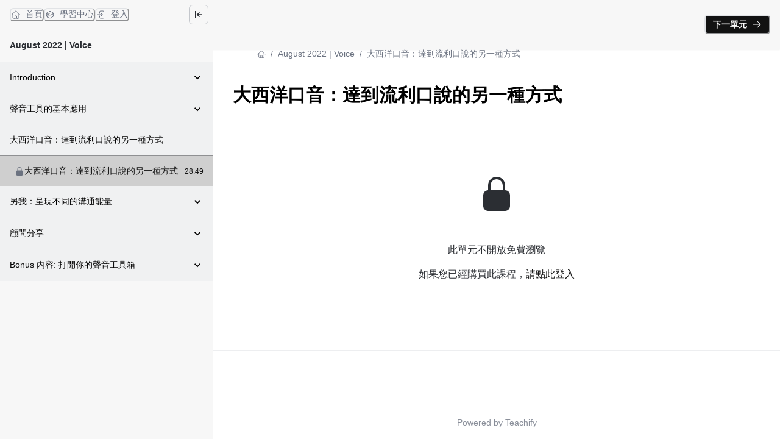

--- FILE ---
content_type: text/html; charset=utf-8
request_url: https://premium.epstyleplus.com/learning/august2022/6a0e068c-e3e3-4bf0-856c-3465cd79a383
body_size: 27168
content:
<!DOCTYPE html><html lang="zh-TW" style="scroll-behavior:smooth"><head><meta charSet="utf-8"/><meta name="viewport" content="width=device-width, initial-scale=1, viewport-fit=cover"/><link rel="alternate" type="application/rss+xml" title="主管英文溝通力" href="/feed.xml"/><meta name="theme-color" content="#FFF"/><link rel="shortcut icon" href="https://warehouse.kaik.network/school/favicon/4bc21a36-8729-472b-ae6b-25964f823a38/3d222288-6afc-4815-9124-9328abea0fbc.png"/><title>主管英文溝通力</title><meta name="robots" content="index,follow"/><meta property="og:title" content="主管英文溝通力"/><meta property="og:url" content="https://premium.epstyleplus.com/learning/august2022/6a0e068c-e3e3-4bf0-856c-3465cd79a383"/><meta property="og:type" content="website"/><link rel="canonical" href="https://premium.epstyleplus.com/learning/august2022/6a0e068c-e3e3-4bf0-856c-3465cd79a383"/><meta name="next-head-count" content="11"/><link rel="dns-prefetch" href="https://kaik.io/"/><link rel="preconnect" href="https://kaik.io/"/><link rel="dns-prefetch" href="https://s.teachifycdn.com/"/><link rel="preconnect" href="https://s.teachifycdn.com/"/><link rel="dns-prefetch" href="https://warehouse.kaik.network/"/><link rel="dns-prefetch" href="https://player.teachifycdn.net/"/><link rel="dns-prefetch" href="https://teachify.io/"/><script>
                const tryCatchWrapper = (innerText) => {
                  return `try { ${innerText} } catch (e) { console.error(e); }`;
                };
                const cachedInsertBefore = Node.prototype.insertBefore;
                Node.prototype.insertBefore = function() {
                  const [newNode, referenceNode] = arguments;
                  if (newNode && newNode.localName === 'script') {
                    if(newNode.getAttribute('src') === null && referenceNode === null) {
                      newNode.innerText = tryCatchWrapper(newNode.innerText);
                    }
                  }
                  return cachedInsertBefore.apply(this, arguments);
                };
              </script><link rel="stylesheet" data-href="https://fonts.googleapis.com/css2?family=Noto+Sans+TC:wght@400;500;700&amp;display=swap"/><link rel="preload" href="/_next/static/css/6e69174d2e237432.css" as="style"/><link rel="stylesheet" href="/_next/static/css/6e69174d2e237432.css" data-n-g=""/><link rel="preload" href="/_next/static/css/67416d77d4960ab3.css" as="style"/><link rel="stylesheet" href="/_next/static/css/67416d77d4960ab3.css" data-n-p=""/><link rel="preload" href="/_next/static/css/d2851c9e4e60f5db.css" as="style"/><link rel="stylesheet" href="/_next/static/css/d2851c9e4e60f5db.css" data-n-p=""/><noscript data-n-css=""></noscript><script defer="" nomodule="" src="/_next/static/chunks/polyfills-42372ed130431b0a.js"></script><script src="/_next/static/chunks/webpack-cc191b31d8b8e055.js" defer=""></script><script src="/_next/static/chunks/framework-f486bd2dfab3907c.js" defer=""></script><script src="/_next/static/chunks/main-8c806dda1878656e.js" defer=""></script><script src="/_next/static/chunks/pages/_app-86667d631cbaa95f.js" defer=""></script><script src="/_next/static/chunks/4674618e-513fd9f5eb62c081.js" defer=""></script><script src="/_next/static/chunks/19173-4758569ad75552fe.js" defer=""></script><script src="/_next/static/chunks/40794-9c01ec4ecf0b18f9.js" defer=""></script><script src="/_next/static/chunks/50734-6767fc4693787267.js" defer=""></script><script src="/_next/static/chunks/28982-7bdd05d05c7d809d.js" defer=""></script><script src="/_next/static/chunks/96577-fe820b41f84c7c1b.js" defer=""></script><script src="/_next/static/chunks/46984-703ab97086b88303.js" defer=""></script><script src="/_next/static/chunks/2774-f65b67d8b035b789.js" defer=""></script><script src="/_next/static/chunks/48601-0ac0c6d57b83b5ee.js" defer=""></script><script src="/_next/static/chunks/88082-90f82bbc59a0715c.js" defer=""></script><script src="/_next/static/chunks/68993-59cb9e17510ba7a8.js" defer=""></script><script src="/_next/static/chunks/11143-2233dabb5c2fa891.js" defer=""></script><script src="/_next/static/chunks/71661-cfdb8e912e3cb9ab.js" defer=""></script><script src="/_next/static/chunks/12296-0e56f49ddf6227ae.js" defer=""></script><script src="/_next/static/chunks/73169-4a658431a4b5fa7c.js" defer=""></script><script src="/_next/static/chunks/85040-fce3646c8bf4dd1f.js" defer=""></script><script src="/_next/static/chunks/85378-bf9787d7539ebdb7.js" defer=""></script><script src="/_next/static/chunks/pages/learning/%5Bslug%5D/%5BlectureId%5D-b623b05962924ec6.js" defer=""></script><script src="/_next/static/HK9o0ZoAORQX0KoxhV6mw/_buildManifest.js" defer=""></script><script src="/_next/static/HK9o0ZoAORQX0KoxhV6mw/_ssgManifest.js" defer=""></script><style id="__jsx-805967515">.nprogress{pointer-events:none}.nprogress .bar{background:#121212;position:fixed;z-index:9999;top:0;left:0;width:100%;height:4px}.nprogress .peg{display:block;position:absolute;right:0px;width:100px;height:100%;-webkit-box-shadow:0 0 10px #121212,0 0 5px #121212;-moz-box-shadow:0 0 10px #121212,0 0 5px #121212;box-shadow:0 0 10px #121212,0 0 5px #121212;opacity:1;-webkit-transform:rotate(3deg)translate(0px,-4px);-moz-transform:rotate(3deg)translate(0px,-4px);-ms-transform:rotate(3deg)translate(0px,-4px);-o-transform:rotate(3deg)translate(0px,-4px);transform:rotate(3deg)translate(0px,-4px)}.nprogress .spinner{display:block;position:fixed;z-index:9999;top:15px;right:15px}.nprogress .spinner-icon{width:18px;height:18px;-webkit-box-sizing:border-box;-moz-box-sizing:border-box;box-sizing:border-box;border:solid 2px transparent;border-top-color:#121212;border-left-color:#121212;-webkit-border-radius:50%;-moz-border-radius:50%;border-radius:50%;-webkit-animation:nprogress-spinner 400ms linear infinite;-moz-animation:nprogress-spinner 400ms linear infinite;-o-animation:nprogress-spinner 400ms linear infinite;animation:nprogress-spinner 400ms linear infinite}</style><style data-styled="" data-styled-version="5.3.11"></style><link rel="stylesheet" href="https://fonts.googleapis.com/css2?family=Noto+Sans+TC:wght@400;500;700&display=swap"/></head><body><div id="__next"><style data-emotion="css-global 1vil9n7">:host,:root,[data-theme]{--chakra-ring-inset:var(--chakra-empty,/*!*/ /*!*/);--chakra-ring-offset-width:0px;--chakra-ring-offset-color:#fff;--chakra-ring-color:rgba(66, 153, 225, 0.6);--chakra-ring-offset-shadow:0 0 #0000;--chakra-ring-shadow:0 0 #0000;--chakra-space-x-reverse:0;--chakra-space-y-reverse:0;--chakra-colors-transparent:transparent;--chakra-colors-current:currentColor;--chakra-colors-black:#000000;--chakra-colors-white:#FFFFFF;--chakra-colors-whiteAlpha-50:rgba(255, 255, 255, 0.04);--chakra-colors-whiteAlpha-100:rgba(255, 255, 255, 0.06);--chakra-colors-whiteAlpha-200:rgba(255, 255, 255, 0.08);--chakra-colors-whiteAlpha-300:rgba(255, 255, 255, 0.16);--chakra-colors-whiteAlpha-400:rgba(255, 255, 255, 0.24);--chakra-colors-whiteAlpha-500:rgba(255, 255, 255, 0.36);--chakra-colors-whiteAlpha-600:rgba(255, 255, 255, 0.48);--chakra-colors-whiteAlpha-700:rgba(255, 255, 255, 0.64);--chakra-colors-whiteAlpha-800:rgba(255, 255, 255, 0.80);--chakra-colors-whiteAlpha-900:rgba(255, 255, 255, 0.92);--chakra-colors-blackAlpha-50:rgba(0, 0, 0, 0.04);--chakra-colors-blackAlpha-100:rgba(0, 0, 0, 0.06);--chakra-colors-blackAlpha-200:rgba(0, 0, 0, 0.08);--chakra-colors-blackAlpha-300:rgba(0, 0, 0, 0.16);--chakra-colors-blackAlpha-400:rgba(0, 0, 0, 0.24);--chakra-colors-blackAlpha-500:rgba(0, 0, 0, 0.36);--chakra-colors-blackAlpha-600:rgba(0, 0, 0, 0.48);--chakra-colors-blackAlpha-700:rgba(0, 0, 0, 0.64);--chakra-colors-blackAlpha-800:rgba(0, 0, 0, 0.80);--chakra-colors-blackAlpha-900:rgba(0, 0, 0, 0.92);--chakra-colors-gray-10:#F7F7F7;--chakra-colors-gray-50:#F0F1F2;--chakra-colors-gray-100:#E1E3E6;--chakra-colors-gray-150:#D3D5D9;--chakra-colors-gray-200:#C4C7CC;--chakra-colors-gray-300:#A6AAB3;--chakra-colors-gray-400:#898E99;--chakra-colors-gray-500:#6B7280;--chakra-colors-gray-600:#565B66;--chakra-colors-gray-700:#40444D;--chakra-colors-gray-800:#2B2E33;--chakra-colors-gray-850:#202226;--chakra-colors-gray-900:#15171A;--chakra-colors-red-50:#FFF5F5;--chakra-colors-red-100:#FED7D7;--chakra-colors-red-200:#FEB2B2;--chakra-colors-red-300:#FC8181;--chakra-colors-red-400:#F56565;--chakra-colors-red-500:#E53E3E;--chakra-colors-red-600:#C53030;--chakra-colors-red-700:#9B2C2C;--chakra-colors-red-800:#822727;--chakra-colors-red-900:#63171B;--chakra-colors-orange-50:#FFFAF0;--chakra-colors-orange-100:#FEEBC8;--chakra-colors-orange-200:#FBD38D;--chakra-colors-orange-300:#F6AD55;--chakra-colors-orange-400:#ED8936;--chakra-colors-orange-500:#DD6B20;--chakra-colors-orange-600:#C05621;--chakra-colors-orange-700:#9C4221;--chakra-colors-orange-800:#7B341E;--chakra-colors-orange-900:#652B19;--chakra-colors-yellow-50:#FFFFF0;--chakra-colors-yellow-100:#FEFCBF;--chakra-colors-yellow-200:#FAF089;--chakra-colors-yellow-300:#F6E05E;--chakra-colors-yellow-400:#ECC94B;--chakra-colors-yellow-500:#D69E2E;--chakra-colors-yellow-600:#B7791F;--chakra-colors-yellow-700:#975A16;--chakra-colors-yellow-800:#744210;--chakra-colors-yellow-900:#5F370E;--chakra-colors-green-50:#F0FFF4;--chakra-colors-green-100:#C6F6D5;--chakra-colors-green-200:#9AE6B4;--chakra-colors-green-300:#68D391;--chakra-colors-green-400:#48BB78;--chakra-colors-green-500:#38A169;--chakra-colors-green-600:#2F855A;--chakra-colors-green-700:#276749;--chakra-colors-green-800:#22543D;--chakra-colors-green-900:#1C4532;--chakra-colors-teal-50:#E6FFFA;--chakra-colors-teal-100:#B2F5EA;--chakra-colors-teal-200:#81E6D9;--chakra-colors-teal-300:#4FD1C5;--chakra-colors-teal-400:#38B2AC;--chakra-colors-teal-500:#319795;--chakra-colors-teal-600:#2C7A7B;--chakra-colors-teal-700:#285E61;--chakra-colors-teal-800:#234E52;--chakra-colors-teal-900:#1D4044;--chakra-colors-blue-50:#ebf8ff;--chakra-colors-blue-100:#bee3f8;--chakra-colors-blue-200:#90cdf4;--chakra-colors-blue-300:#63b3ed;--chakra-colors-blue-400:#4299e1;--chakra-colors-blue-500:#3182ce;--chakra-colors-blue-600:#2b6cb0;--chakra-colors-blue-700:#2c5282;--chakra-colors-blue-800:#2a4365;--chakra-colors-blue-900:#1A365D;--chakra-colors-cyan-50:#EDFDFD;--chakra-colors-cyan-100:#C4F1F9;--chakra-colors-cyan-200:#9DECF9;--chakra-colors-cyan-300:#76E4F7;--chakra-colors-cyan-400:#0BC5EA;--chakra-colors-cyan-500:#00B5D8;--chakra-colors-cyan-600:#00A3C4;--chakra-colors-cyan-700:#0987A0;--chakra-colors-cyan-800:#086F83;--chakra-colors-cyan-900:#065666;--chakra-colors-purple-50:#FAF5FF;--chakra-colors-purple-100:#E9D8FD;--chakra-colors-purple-200:#D6BCFA;--chakra-colors-purple-300:#B794F4;--chakra-colors-purple-400:#9F7AEA;--chakra-colors-purple-500:#805AD5;--chakra-colors-purple-600:#6B46C1;--chakra-colors-purple-700:#553C9A;--chakra-colors-purple-800:#44337A;--chakra-colors-purple-900:#322659;--chakra-colors-pink-50:#FFF5F7;--chakra-colors-pink-100:#FED7E2;--chakra-colors-pink-200:#FBB6CE;--chakra-colors-pink-300:#F687B3;--chakra-colors-pink-400:#ED64A6;--chakra-colors-pink-500:#D53F8C;--chakra-colors-pink-600:#B83280;--chakra-colors-pink-700:#97266D;--chakra-colors-pink-800:#702459;--chakra-colors-pink-900:#521B41;--chakra-colors-linkedin-50:#E8F4F9;--chakra-colors-linkedin-100:#CFEDFB;--chakra-colors-linkedin-200:#9BDAF3;--chakra-colors-linkedin-300:#68C7EC;--chakra-colors-linkedin-400:#34B3E4;--chakra-colors-linkedin-500:#00A0DC;--chakra-colors-linkedin-600:#008CC9;--chakra-colors-linkedin-700:#0077B5;--chakra-colors-linkedin-800:#005E93;--chakra-colors-linkedin-900:#004471;--chakra-colors-facebook-50:#E8F4F9;--chakra-colors-facebook-100:#D9DEE9;--chakra-colors-facebook-200:#B7C2DA;--chakra-colors-facebook-300:#6482C0;--chakra-colors-facebook-400:#4267B2;--chakra-colors-facebook-500:#385898;--chakra-colors-facebook-600:#314E89;--chakra-colors-facebook-700:#29487D;--chakra-colors-facebook-800:#223B67;--chakra-colors-facebook-900:#1E355B;--chakra-colors-messenger-50:#D0E6FF;--chakra-colors-messenger-100:#B9DAFF;--chakra-colors-messenger-200:#A2CDFF;--chakra-colors-messenger-300:#7AB8FF;--chakra-colors-messenger-400:#2E90FF;--chakra-colors-messenger-500:#0078FF;--chakra-colors-messenger-600:#0063D1;--chakra-colors-messenger-700:#0052AC;--chakra-colors-messenger-800:#003C7E;--chakra-colors-messenger-900:#002C5C;--chakra-colors-whatsapp-50:#dffeec;--chakra-colors-whatsapp-100:#b9f5d0;--chakra-colors-whatsapp-200:#90edb3;--chakra-colors-whatsapp-300:#65e495;--chakra-colors-whatsapp-400:#3cdd78;--chakra-colors-whatsapp-500:#22c35e;--chakra-colors-whatsapp-600:#179848;--chakra-colors-whatsapp-700:#0c6c33;--chakra-colors-whatsapp-800:#01421c;--chakra-colors-whatsapp-900:#001803;--chakra-colors-twitter-50:#E5F4FD;--chakra-colors-twitter-100:#C8E9FB;--chakra-colors-twitter-200:#A8DCFA;--chakra-colors-twitter-300:#83CDF7;--chakra-colors-twitter-400:#57BBF5;--chakra-colors-twitter-500:#1DA1F2;--chakra-colors-twitter-600:#1A94DA;--chakra-colors-twitter-700:#1681BF;--chakra-colors-twitter-800:#136B9E;--chakra-colors-twitter-900:#0D4D71;--chakra-colors-telegram-50:#E3F2F9;--chakra-colors-telegram-100:#C5E4F3;--chakra-colors-telegram-200:#A2D4EC;--chakra-colors-telegram-300:#7AC1E4;--chakra-colors-telegram-400:#47A9DA;--chakra-colors-telegram-500:#0088CC;--chakra-colors-telegram-600:#007AB8;--chakra-colors-telegram-700:#006BA1;--chakra-colors-telegram-800:#005885;--chakra-colors-telegram-900:#003F5E;--chakra-colors-brand-primaryColor:#121212;--chakra-colors-brand-titleColor:#000000;--chakra-colors-brand-secondaryTitleColor:#565B66;--chakra-colors-brand-colorMode:light;--chakra-colors-brand-secondaryColor:#FFF;--chakra-colors-brand-backgroundColor:#fff;--chakra-colors-brand-primary-50:#292929;--chakra-colors-brand-primary-100:#414141;--chakra-colors-brand-primary-200:#707070;--chakra-colors-brand-primary-300:#a0a0a0;--chakra-colors-brand-primary-400:#cfcfcf;--chakra-colors-brand-primary-500:#121212;--chakra-colors-brand-primary-600:#0c0c0c;--chakra-colors-brand-primary-700:#090909;--chakra-colors-brand-primary-800:#050505;--chakra-colors-brand-primary-900:#010101;--chakra-colors-brand-orange-500:#F97316;--chakra-colors-brand-defaultBlue-50:#1988ff;--chakra-colors-brand-defaultBlue-100:#3295ff;--chakra-colors-brand-defaultBlue-200:#66afff;--chakra-colors-brand-defaultBlue-300:#99caff;--chakra-colors-brand-defaultBlue-400:#cce4ff;--chakra-colors-brand-defaultBlue-500:#007bff;--chakra-colors-brand-defaultBlue-600:#0056b2;--chakra-colors-brand-defaultBlue-700:#003d7f;--chakra-colors-brand-defaultBlue-800:#00244c;--chakra-colors-brand-defaultBlue-900:#000c19;--chakra-borders-none:0;--chakra-borders-1px:1px solid;--chakra-borders-2px:2px solid;--chakra-borders-4px:4px solid;--chakra-borders-8px:8px solid;--chakra-fonts-heading:-apple-system,BlinkMacSystemFont,"Segoe UI",Helvetica,Arial,sans-serif,"Apple Color Emoji","Segoe UI Emoji","Segoe UI Symbol";--chakra-fonts-body:-apple-system,BlinkMacSystemFont,"Segoe UI",Helvetica,Arial,sans-serif,"Apple Color Emoji","Segoe UI Emoji","Segoe UI Symbol";--chakra-fonts-mono:SFMono-Regular,Menlo,Monaco,Consolas,"Liberation Mono","Courier New",monospace;--chakra-fontSizes-3xs:0.45rem;--chakra-fontSizes-2xs:0.625rem;--chakra-fontSizes-xs:0.75rem;--chakra-fontSizes-sm:0.875rem;--chakra-fontSizes-md:1rem;--chakra-fontSizes-lg:1.125rem;--chakra-fontSizes-xl:1.25rem;--chakra-fontSizes-2xl:1.5rem;--chakra-fontSizes-3xl:1.875rem;--chakra-fontSizes-4xl:2.25rem;--chakra-fontSizes-5xl:3rem;--chakra-fontSizes-6xl:3.75rem;--chakra-fontSizes-7xl:4.5rem;--chakra-fontSizes-8xl:6rem;--chakra-fontSizes-9xl:8rem;--chakra-fontWeights-hairline:100;--chakra-fontWeights-thin:200;--chakra-fontWeights-light:300;--chakra-fontWeights-normal:400;--chakra-fontWeights-medium:500;--chakra-fontWeights-semibold:600;--chakra-fontWeights-bold:700;--chakra-fontWeights-extrabold:800;--chakra-fontWeights-black:900;--chakra-letterSpacings-tighter:-0.05em;--chakra-letterSpacings-tight:-0.025em;--chakra-letterSpacings-normal:0;--chakra-letterSpacings-wide:0.025em;--chakra-letterSpacings-wider:0.05em;--chakra-letterSpacings-widest:0.1em;--chakra-lineHeights-3:.75rem;--chakra-lineHeights-4:1rem;--chakra-lineHeights-5:1.25rem;--chakra-lineHeights-6:1.5rem;--chakra-lineHeights-7:1.75rem;--chakra-lineHeights-8:2rem;--chakra-lineHeights-9:2.25rem;--chakra-lineHeights-10:2.5rem;--chakra-lineHeights-normal:normal;--chakra-lineHeights-none:1;--chakra-lineHeights-shorter:1.25;--chakra-lineHeights-short:1.375;--chakra-lineHeights-base:1.5;--chakra-lineHeights-tall:1.625;--chakra-lineHeights-taller:2;--chakra-radii-none:0;--chakra-radii-sm:0.125rem;--chakra-radii-base:0.25rem;--chakra-radii-md:0.375rem;--chakra-radii-lg:0.5rem;--chakra-radii-xl:0.75rem;--chakra-radii-2xl:1rem;--chakra-radii-3xl:1.5rem;--chakra-radii-full:9999px;--chakra-space-1:0.25rem;--chakra-space-2:0.5rem;--chakra-space-3:0.75rem;--chakra-space-4:1rem;--chakra-space-5:1.25rem;--chakra-space-6:1.5rem;--chakra-space-7:1.75rem;--chakra-space-8:2rem;--chakra-space-9:2.25rem;--chakra-space-10:2.5rem;--chakra-space-12:3rem;--chakra-space-14:3.5rem;--chakra-space-16:4rem;--chakra-space-20:5rem;--chakra-space-24:6rem;--chakra-space-28:7rem;--chakra-space-32:8rem;--chakra-space-36:9rem;--chakra-space-40:10rem;--chakra-space-44:11rem;--chakra-space-48:12rem;--chakra-space-52:13rem;--chakra-space-56:14rem;--chakra-space-60:15rem;--chakra-space-64:16rem;--chakra-space-72:18rem;--chakra-space-80:20rem;--chakra-space-96:24rem;--chakra-space-px:1px;--chakra-space-0-5:0.125rem;--chakra-space-1-5:0.375rem;--chakra-space-2-5:0.625rem;--chakra-space-3-5:0.875rem;--chakra-shadows-xs:0 0 0 1px rgba(0, 0, 0, 0.05);--chakra-shadows-sm:0 1px 2px 0 rgba(0, 0, 0, 0.05);--chakra-shadows-base:0 1px 3px 0 rgba(0, 0, 0, 0.1),0 1px 2px 0 rgba(0, 0, 0, 0.06);--chakra-shadows-md:0 4px 6px -1px rgba(0, 0, 0, 0.1),0 2px 4px -1px rgba(0, 0, 0, 0.06);--chakra-shadows-lg:0 10px 15px -3px rgba(0, 0, 0, 0.1),0 4px 6px -2px rgba(0, 0, 0, 0.05);--chakra-shadows-xl:0 20px 25px -5px rgba(0, 0, 0, 0.1),0 10px 10px -5px rgba(0, 0, 0, 0.04);--chakra-shadows-2xl:0 25px 50px -12px rgba(0, 0, 0, 0.25);--chakra-shadows-outline:0 0 0 3px rgba(66, 153, 225, 0.6);--chakra-shadows-inner:inset 0 2px 4px 0 rgba(0,0,0,0.06);--chakra-shadows-none:none;--chakra-shadows-dark-lg:rgba(0, 0, 0, 0.1) 0px 0px 0px 1px,rgba(0, 0, 0, 0.2) 0px 5px 10px,rgba(0, 0, 0, 0.4) 0px 15px 40px;--chakra-sizes-1:0.25rem;--chakra-sizes-2:0.5rem;--chakra-sizes-3:0.75rem;--chakra-sizes-4:1rem;--chakra-sizes-5:1.25rem;--chakra-sizes-6:1.5rem;--chakra-sizes-7:1.75rem;--chakra-sizes-8:2rem;--chakra-sizes-9:2.25rem;--chakra-sizes-10:2.5rem;--chakra-sizes-12:3rem;--chakra-sizes-14:3.5rem;--chakra-sizes-16:4rem;--chakra-sizes-20:5rem;--chakra-sizes-24:6rem;--chakra-sizes-28:7rem;--chakra-sizes-32:8rem;--chakra-sizes-36:9rem;--chakra-sizes-40:10rem;--chakra-sizes-44:11rem;--chakra-sizes-48:12rem;--chakra-sizes-52:13rem;--chakra-sizes-56:14rem;--chakra-sizes-60:15rem;--chakra-sizes-64:16rem;--chakra-sizes-72:18rem;--chakra-sizes-80:20rem;--chakra-sizes-96:24rem;--chakra-sizes-px:1px;--chakra-sizes-0-5:0.125rem;--chakra-sizes-1-5:0.375rem;--chakra-sizes-2-5:0.625rem;--chakra-sizes-3-5:0.875rem;--chakra-sizes-max:max-content;--chakra-sizes-min:min-content;--chakra-sizes-full:100%;--chakra-sizes-3xs:14rem;--chakra-sizes-2xs:16rem;--chakra-sizes-xs:20rem;--chakra-sizes-sm:24rem;--chakra-sizes-md:28rem;--chakra-sizes-lg:32rem;--chakra-sizes-xl:36rem;--chakra-sizes-2xl:42rem;--chakra-sizes-3xl:48rem;--chakra-sizes-4xl:56rem;--chakra-sizes-5xl:64rem;--chakra-sizes-6xl:72rem;--chakra-sizes-7xl:80rem;--chakra-sizes-8xl:90rem;--chakra-sizes-prose:60ch;--chakra-sizes-container-sm:640px;--chakra-sizes-container-md:768px;--chakra-sizes-container-lg:1024px;--chakra-sizes-container-xl:1280px;--chakra-zIndices-hide:-1;--chakra-zIndices-auto:auto;--chakra-zIndices-base:0;--chakra-zIndices-docked:10;--chakra-zIndices-dropdown:1000;--chakra-zIndices-sticky:1100;--chakra-zIndices-banner:1200;--chakra-zIndices-overlay:1300;--chakra-zIndices-modal:1400;--chakra-zIndices-popover:1500;--chakra-zIndices-skipLink:1600;--chakra-zIndices-toast:1700;--chakra-zIndices-tooltip:1800;--chakra-transition-property-common:background-color,border-color,color,fill,stroke,opacity,box-shadow,transform;--chakra-transition-property-colors:background-color,border-color,color,fill,stroke;--chakra-transition-property-dimensions:width,height;--chakra-transition-property-position:left,right,top,bottom;--chakra-transition-property-background:background-color,background-image,background-position;--chakra-transition-easing-ease-in:cubic-bezier(0.4, 0, 1, 1);--chakra-transition-easing-ease-out:cubic-bezier(0, 0, 0.2, 1);--chakra-transition-easing-ease-in-out:cubic-bezier(0.4, 0, 0.2, 1);--chakra-transition-duration-ultra-fast:50ms;--chakra-transition-duration-faster:100ms;--chakra-transition-duration-fast:150ms;--chakra-transition-duration-normal:200ms;--chakra-transition-duration-slow:300ms;--chakra-transition-duration-slower:400ms;--chakra-transition-duration-ultra-slow:500ms;--chakra-blur-none:0;--chakra-blur-sm:4px;--chakra-blur-base:8px;--chakra-blur-md:12px;--chakra-blur-lg:16px;--chakra-blur-xl:24px;--chakra-blur-2xl:40px;--chakra-blur-3xl:64px;--chakra-breakpoints-base:0em;--chakra-breakpoints-sm:30em;--chakra-breakpoints-md:48em;--chakra-breakpoints-lg:62em;--chakra-breakpoints-xl:80em;--chakra-breakpoints-2xl:96em;}.chakra-ui-light :host:not([data-theme]),.chakra-ui-light :root:not([data-theme]),.chakra-ui-light [data-theme]:not([data-theme]),[data-theme=light] :host:not([data-theme]),[data-theme=light] :root:not([data-theme]),[data-theme=light] [data-theme]:not([data-theme]),:host[data-theme=light],:root[data-theme=light],[data-theme][data-theme=light]{--chakra-colors-chakra-body-text:var(--chakra-colors-gray-800);--chakra-colors-chakra-body-bg:var(--chakra-colors-white);--chakra-colors-chakra-border-color:var(--chakra-colors-gray-200);--chakra-colors-chakra-inverse-text:var(--chakra-colors-white);--chakra-colors-chakra-subtle-bg:var(--chakra-colors-gray-100);--chakra-colors-chakra-subtle-text:var(--chakra-colors-gray-600);--chakra-colors-chakra-placeholder-color:var(--chakra-colors-gray-500);}.chakra-ui-dark :host:not([data-theme]),.chakra-ui-dark :root:not([data-theme]),.chakra-ui-dark [data-theme]:not([data-theme]),[data-theme=dark] :host:not([data-theme]),[data-theme=dark] :root:not([data-theme]),[data-theme=dark] [data-theme]:not([data-theme]),:host[data-theme=dark],:root[data-theme=dark],[data-theme][data-theme=dark]{--chakra-colors-chakra-body-text:var(--chakra-colors-whiteAlpha-900);--chakra-colors-chakra-body-bg:var(--chakra-colors-gray-800);--chakra-colors-chakra-border-color:var(--chakra-colors-whiteAlpha-300);--chakra-colors-chakra-inverse-text:var(--chakra-colors-gray-800);--chakra-colors-chakra-subtle-bg:var(--chakra-colors-gray-700);--chakra-colors-chakra-subtle-text:var(--chakra-colors-gray-400);--chakra-colors-chakra-placeholder-color:var(--chakra-colors-whiteAlpha-400);}</style><style data-emotion="css-global fubdgu">html{line-height:1.5;-webkit-text-size-adjust:100%;font-family:system-ui,sans-serif;-webkit-font-smoothing:antialiased;text-rendering:optimizeLegibility;-moz-osx-font-smoothing:grayscale;touch-action:manipulation;}body{position:relative;min-height:100%;margin:0;font-feature-settings:"kern";}:where(*, *::before, *::after){border-width:0;border-style:solid;box-sizing:border-box;word-wrap:break-word;}main{display:block;}hr{border-top-width:1px;box-sizing:content-box;height:0;overflow:visible;}:where(pre, code, kbd,samp){font-family:SFMono-Regular,Menlo,Monaco,Consolas,monospace;font-size:1em;}a{background-color:transparent;color:inherit;-webkit-text-decoration:inherit;text-decoration:inherit;}abbr[title]{border-bottom:none;-webkit-text-decoration:underline;text-decoration:underline;-webkit-text-decoration:underline dotted;-webkit-text-decoration:underline dotted;text-decoration:underline dotted;}:where(b, strong){font-weight:bold;}small{font-size:80%;}:where(sub,sup){font-size:75%;line-height:0;position:relative;vertical-align:baseline;}sub{bottom:-0.25em;}sup{top:-0.5em;}img{border-style:none;}:where(button, input, optgroup, select, textarea){font-family:inherit;font-size:100%;line-height:1.15;margin:0;}:where(button, input){overflow:visible;}:where(button, select){text-transform:none;}:where(
          button::-moz-focus-inner,
          [type="button"]::-moz-focus-inner,
          [type="reset"]::-moz-focus-inner,
          [type="submit"]::-moz-focus-inner
        ){border-style:none;padding:0;}fieldset{padding:0.35em 0.75em 0.625em;}legend{box-sizing:border-box;color:inherit;display:table;max-width:100%;padding:0;white-space:normal;}progress{vertical-align:baseline;}textarea{overflow:auto;}:where([type="checkbox"], [type="radio"]){box-sizing:border-box;padding:0;}input[type="number"]::-webkit-inner-spin-button,input[type="number"]::-webkit-outer-spin-button{-webkit-appearance:none!important;}input[type="number"]{-moz-appearance:textfield;}input[type="search"]{-webkit-appearance:textfield;outline-offset:-2px;}input[type="search"]::-webkit-search-decoration{-webkit-appearance:none!important;}::-webkit-file-upload-button{-webkit-appearance:button;font:inherit;}details{display:block;}summary{display:-webkit-box;display:-webkit-list-item;display:-ms-list-itembox;display:list-item;}template{display:none;}[hidden]{display:none!important;}:where(
          blockquote,
          dl,
          dd,
          h1,
          h2,
          h3,
          h4,
          h5,
          h6,
          hr,
          figure,
          p,
          pre
        ){margin:0;}button{background:transparent;padding:0;}fieldset{margin:0;padding:0;}:where(ol, ul){margin:0;padding:0;}textarea{resize:vertical;}:where(button, [role="button"]){cursor:pointer;}button::-moz-focus-inner{border:0!important;}table{border-collapse:collapse;}:where(h1, h2, h3, h4, h5, h6){font-size:inherit;font-weight:inherit;}:where(button, input, optgroup, select, textarea){padding:0;line-height:inherit;color:inherit;}:where(img, svg, video, canvas, audio, iframe, embed, object){display:block;}:where(img, video){max-width:100%;height:auto;}[data-js-focus-visible] :focus:not([data-focus-visible-added]):not(
          [data-focus-visible-disabled]
        ){outline:none;box-shadow:none;}select::-ms-expand{display:none;}:root,:host{--chakra-vh:100vh;}@supports (height: -webkit-fill-available){:root,:host{--chakra-vh:-webkit-fill-available;}}@supports (height: -moz-fill-available){:root,:host{--chakra-vh:-moz-fill-available;}}@supports (height: 100dvh){:root,:host{--chakra-vh:100dvh;}}</style><style data-emotion="css-global 13cqm6e">body{font-family:var(--chakra-fonts-body);color:var(--chakra-colors-chakra-body-text);background:#fff;transition-property:background-color;transition-duration:var(--chakra-transition-duration-normal);line-height:var(--chakra-lineHeights-base);}*::-webkit-input-placeholder{color:var(--chakra-colors-chakra-placeholder-color);}*::-moz-placeholder{color:var(--chakra-colors-chakra-placeholder-color);}*:-ms-input-placeholder{color:var(--chakra-colors-chakra-placeholder-color);}*::placeholder{color:var(--chakra-colors-chakra-placeholder-color);}*,*::before,::after{border-color:var(--chakra-colors-gray-100);}</style><div class="jsx-805967515 style_Teachify__mTcFN"><style>
#nprogress {
  pointer-events: none;
}

#nprogress .bar {
  background: #121212;

  position: fixed;
  z-index: 99999;
  top: 0;
  left: 0;

  width: 100%;
  height: 4px;
}

/* Fancy blur effect */
#nprogress .peg {
  display: block;
  position: absolute;
  right: 0px;
  width: 100px;
  height: 100%;
  box-shadow: 0 0 10px #121212, 0 0 5px #121212;
  opacity: 1.0;

  -webkit-transform: rotate(3deg) translate(0px, -4px);
      -ms-transform: rotate(3deg) translate(0px, -4px);
          transform: rotate(3deg) translate(0px, -4px);
}

/* Remove these to get rid of the spinner */
#nprogress .spinner {
  display: block;
  position: fixed;
  z-index: 1031;
  top: 15px;
  bottom: auto;
  right: 15px;
  left: auto;
}

#nprogress .spinner-icon {
  width: 18px;
  height: 18px;
  box-sizing: border-box;

  border: solid 2px transparent;
  border-top-color: #121212;
  border-left-color: #121212;
  border-radius: 50%;

  -webkit-animation: nprogress-spinner 400ms linear infinite;
          animation: nprogress-spinner 400ms linear infinite;
}

.nprogress-custom-parent {
  overflow: hidden;
  position: relative;
}

.nprogress-custom-parent #nprogress .spinner,
.nprogress-custom-parent #nprogress .bar {
  position: absolute;
}

@-webkit-keyframes nprogress-spinner {
  0%   { -webkit-transform: rotate(0deg); }
  100% { -webkit-transform: rotate(360deg); }
}
@keyframes nprogress-spinner {
  0%   { transform: rotate(0deg); }
  100% { transform: rotate(360deg); }
}
</style></div><span></span><span id="__chakra_env" hidden=""></span></div><script id="__NEXT_DATA__" type="application/json">{"props":{"pageProps":{"site":{"name":"主管英文溝通力","logo":"https://warehouse.kaik.network/school/logo/4bc21a36-8729-472b-ae6b-25964f823a38/ceb79816-e04f-4b61-b5d1-42f55b47affe.png","subdomain":"executiveplus","defaultLocale":"zh-TW","registrable":true,"fqdn":"premium.epstyleplus.com","adminHost":"kaik.io","customLoginUrl":null,"customLogoutUrl":null,"customSettingUrl":null,"slogan":"投資你的英語軟實力， 成為零破綻的出色溝通達人","description":"","banner":"https://warehouse.kaik.network/school/banner/4bc21a36-8729-472b-ae6b-25964f823a38/6ab7cace-c71a-40e7-82d0-054b770e44ed.png","bannerWidth":1440,"bannerHeight":501,"bannerBlurDataUrl":"[data-uri]","logoOgImage":"https://warehouse.kaik.network/school/logo/4bc21a36-8729-472b-ae6b-25964f823a38/og_image_ceb79816-e04f-4b61-b5d1-42f55b47affe.png","ogImage":null,"metaTags":[{"name":"","content":""}],"favicon":"https://warehouse.kaik.network/school/favicon/4bc21a36-8729-472b-ae6b-25964f823a38/3d222288-6afc-4815-9124-9328abea0fbc.png","updatedAt":1760437450,"contactInformation":{"facebookPixel":null,"googleTagManagerId":null,"googleAnalyticsMeasurementId":null,"googleSiteVerification":null,"email":"hello@presentality.com","phoneNumber":"","companyName":"主管英文顧問有限公司","taxIdNumber":"82917304"},"online":true,"currency":"TWD","currencySymbol":"NT$","regionCode":"TW","navs":[{"title":"Membership","url":"/plans","loginRequired":false,"isExternal":false},{"title":"Courses","url":"/","loginRequired":false,"isExternal":false},{"title":"Podcast","url":"https://open.firstory.me/user/eplus/platforms","loginRequired":false,"isExternal":true},{"title":"Facebook","url":"https://www.facebook.com/Executiveplusconsulting","loginRequired":false,"isExternal":true},{"title":"Instagram","url":"https://www.instagram.com/communicationrnd/","loginRequired":false,"isExternal":true},{"title":"文章","url":"/posts","loginRequired":false,"isExternal":false},{"title":"活動","url":"/events","loginRequired":false,"isExternal":false}],"layout":"teachify","footer":{"pageBuilderId":null,"poweredBy":"© 2026 主管英文溝通力 All Rights Reserved."},"primaryColor":"#121212","eventsBanner":null,"postsBanner":null,"coursesBanner":null,"digitalProductsBanner":null,"membershipPlansBanner":null,"theme":{"navbarStyle":"static","colorMode":"light","colors":{"primaryColor":"#121212","secondaryColor":"#FFF","titleColor":"#000000","secondaryTitleColor":"#565B66"}},"integrations":[{"type":"FacebookMessenger","data":{"pageId":"100626400077702"}},{"type":"Google"}],"pages":{"token":"eyJhbGciOiJIUzI1NiIsInR5cCI6IkpXVCJ9.eyJpZCI6IjYyMGI2YTc4ZmNiZmZiMDAzM2RhZWRlNyIsIm9wZXJhdGlvbiI6InJlYWQiLCJpYXQiOjE2NDQ5MTUzMjB9.3VBA0B-WVnMAezNJJv0pLT-Z1HXJ27wcJ0nLcBkbhhg","data":[],"displayFooter":true},"shoppingCart":true,"features":[{"type":"digital_product"},{"type":"learning_center"},{"type":"event"},{"type":"credit_card_management"}],"sitePreview":false,"enableCustomCss":false,"enableCustomScript":false,"imgProvider":true,"teachifyPaymentsEnabled":true,"unifiedCheckoutDomainEnabled":false,"displayTeachifyBrand":true,"enforceLoginOnCheckout":false,"globalSearchEnabled":false,"host":"https://premium.epstyleplus.com"},"_nextI18Next":{"initialI18nStore":{"zh-TW":{"general":{"about_the_event":"活動簡介","about_to_opening":"即將發布，敬請期待！","about_us":"關於我們","account_settings":"帳戶設定","add_to_cart":"添加至購物車","add_to_google_calendar":"新增至 Google 日曆","added_item_to_cart":"商品已加到購物車裡了。","all":"全部","all_consulting_services":"所有預約諮詢","all_events":"所有活動","all_membership_plans":"所有方案","all_posts":"所有文章","amount":"金額","available_until":"{{deadline}} 截止","back_home":"回首頁","bad":"非常差","buy_now":"立即購買","cancel":"取消","cancelling":"取消中","check":"查看","checkDetails":"查看記錄","close":"關閉","collapse":"收合","completed":"已結束","confirm":"確定","confirm_to_edit":"確定修改","confirm_to_submit":"確定送出","content_not_found":"找不到您要的內容","copied":"已複製","copy":"複製","count_group_purchase_plan":"{{count}} 人團購方案","courseInfoTitle":"本{{course}}包含以下內容：","course_is_added_in_my_courses":"已將{{course}}添加至「我的{{course}}」中。","course_receive_success":"{{course}}領取成功","current_timezone":"目前時區：","dashboard":"管理後台","days":"天","delete":"刪除","delete_confirm_question":"確定刪除？","demo_site_name":"Made with ♥ by 無為教育科技股份有限公司．\u003ca href=\"https://teachify.tw/?ref={{subdomain}}\"\u003eTeachify\u003c/a\u003e","description":"活動介紹","details":"詳細資訊","discount_price":"優惠價","download":"下載","drop_zone_accept_file":"檔案格式限定為","drop_zone_accept_file_types":"檔案格式限定為 .pdf, .doc 或 .docx","drop_zone_default_accept_file_types":"檔案格式限定為 .JPG、.PNG、MP4、MP3、AVI、DOC、DOCX 以及 PDF","drop_zone_description":"將檔案拖曳至此或點擊此處選擇檔案","drop_zone_draggable_description":"放開後即上傳","due":"截止","due_date":"截止日期","edit":"編輯","edit_rating":"編輯評價","edit_reviews":"編輯評價","enter_room":"進入直播間","error_occurred":"發生錯誤","event_is_over":"活動已結束","expand":"展開","failed_to_create":"建立失敗","failed_to_delete":"刪除失敗","failed_to_edit":"修改失敗","failed_to_save":"儲存失敗","failed_to_set":"設定失敗","failed_to_upload":"上傳失敗","faq":"常見問題","faq_description":"為了協助您在使用服務過程中可能遇到的狀況，以下為常見問題解答","file_uploaded_successfully":"檔案上傳成功","finished":"完成","form_not_found":"找不到表單","free":"免費","fundraising":"預購中","fundraising_number_people":"共有 {{number}} 人已加入","fundraising_progress_is_100":"預購進度達標，已有 {{counter}} 人加入","fundraising_progress_is_100_with_counter":"目前正在預購中，已達到目標的{{percentage}}，有{{counter}}人參與","fundraising_progress_less_than_100":"預購中，目前進度 {{percentage}}","fundraising_progress_less_than_100_with_counter":"預購中，已達標 {{percentage}}，共有 {{counter}} 人參與","fundraising_progress_more_than_100":"預購進度超標！已達 {{percentage}}","fundraising_progress_more_than_100_with_counter":"預購進度超標，已達 {{percentage}}，共有 {{counter}} 人已加入","get_it_for_free":"免費領取","get_ticket":"立即購票","give_a_review":"留點心得與建議...","give_rating":"喜歡 {{schoolName}} 的 {{digitalDownloadName}} 嗎？分享你的評價給其他消費者：","give_review":"給評價","go_back":"返回","go_back_home":"返回首頁","go_to_download":"前往下載","go_to_events":"看看有哪些活動","go_to_my_courses":"前往我的{{course}}","go_to_my_digital_downloads":"前往我的數位下載","go_to_plans":"立即選購","go_to_products":"前往數位下載","go_to_redeem":"立即領取","good":"非常好","group_buy_price":"團購價","has_purchased_plan":"已有 {{count}} 位學員購買此方案","have_not_started_watching":"尚未開始觀看{{course}}","home":"首頁","homepage_link":"https://teachify.tw/","host":"主辦單位","host_by":"主辦單位","hours":"小時","invoiceNumber":"發票號碼","is_dued":"已截止","learn_more":"瞭解更多","lecturer":"講師","lecturers":"講者","lecturers_intro":"講者介紹","lecturesCount":"{{lecturesCount}} 個{{course}}單元","limited_time_countdown":"限時倒數","login":"登入","logout":"登出","max_file_size":"最大檔案大小為 {{size}} MB","minutes":"分鐘","my_digital_downloads":"我的數位下載","my_events":"我的活動","name":"姓名","new_version_available":"有可用的新版本，請重新整理頁面來獲取最新版本","next_ep":"下一集","noSubscriptions":"沒有訂閱記錄","no_attended_events":"沒有任何活動","no_downloads":"尚無購買可下載商品","no_due_date":"無截止日期","no_events":"尚未有任何活動","no_faq":"尚未建置 FAQ","no_purchased_courses":"目前還沒有任何{{course}}","notices":"注意事項","now_on_sale":"優惠熱賣中","or":"或","original_price":"原價","page_not_exist":"路徑不存在","page_not_found":"唉呀！找不到這個頁面","paid":"已付款","paidDate":"付款時間","paymentDetails":"付費明細","payments":"訂單紀錄","person_unit":"/ 人","phoneNumber":"聯絡電話","plan":"選購方案","planAmount":"金額","planName":"名稱","planStatus":"狀態","planType":"類型","plan_not_found_or_not_be_sale":"找不到該方案或該方案已停止販售。","pre_order_price":"預購價","preparing":"學院正在準備中...","presale_price":"預售價","preview":"預覽","preview_mode":"現為預覽模式，提交按鈕將無法使用。","privacy_policy":"隱私權政策","rating_failed":"評價失敗","rating_success":"評價完成","read_less":"收起內容","read_more":"閱讀更多","load_more":"載入更多","ready_to_publish":"您的網站尚未公開，若一切準備就緒想發布的話，請前往","receive_failed":"領取失敗","receive_success":"領取成功","redeem_now":"立即兌換","redirect":"跳轉中","redirecting_notice":"系統將會自動跳轉，若沒有的話請點選此連結","reload":"重新載入","remaining_items":"剩餘 {{remainingItemsCount}} 組","save":"儲存","scheduled":"即將到來","seconds":"秒","see_what_courses_are_available":"看看有哪些{{course}}","service_email":"客服信箱：","service_phone":"客服電話：","settings":"設定","share":"分享","sign_up_and_get_it_for_free":"註冊即可免費領取","sold_event_ticket":"共有 {{soldItemsCount}} 學員參與此活動","something_went_wrong":"網站正在升級維護中，工程師們正在加緊腳步收工，請耐心稍等幾分鐘再試一次。","started_at":"開始時間：","starts_in":"活動倒數","status":"狀態","stop_selling":"已停止販售","submit":"提交","submit_failed":"提交失敗！","submit_successfully":"提交成功！","subscribing":"訂閱中","subscriptions":"訂閱記錄","successfully_cancelled":"成功取消","successfully_created":"建立成功","successfully_deleted":"刪除成功","successfully_edited":"修改成功","successfully_saved":"儲存成功","successfully_set":"設定成功","teachify_payments_agreement":"我了解本交易將採用 \u003ca href=\"/about-teachify-payments\" target=\"_blank\" style=\"text-decoration:underline;\"\u003eTeachify Payments\u003c/a\u003e，由無為教育科技提供平台技術與金流整合、電子發票開立，並由第三方金流服務商藍新金流完成收款以確保你的權益。","teachify_payments_hint":"本課程由 \u003ca href=\"/about-teachify-payments\" target=\"_blank\" style=\"text-decoration:underline;\"\u003eTeachify 安心購課\u003c/a\u003e保障，保證你的線上看課權益。","teachify_payments_title":"Teachify 安心購課保障","teaching_assistant":"助教","term_of_use":"使用者條款","thank_you_for_your_rating":"感謝你的評價！","ticket_is_purchased":"您已購買此活動","total_number_count":"目前資料總數 {{count}} 筆","total_price":"總金額","unified_business_number":"統一編號","unsubscribe":"取消訂閱","unsubscribed":"已取消訂閱","upcoming":"即將到來","uploaded":"已上傳","uploading":"上傳中","uploading_with_percent":"上傳中... {{percentCompleted}}%","username":"姓名","valid_viewing_period_until":"有效觀看期限至","videoTotalHours":"{{course}}長度約 {{videoTotalHours}} 小時","viewing_period_has_expired":"已超過觀看期限","website":"網站","page":"頁面","of":"的","pdfPreviewError":"無法在此瀏覽器中預覽 PDF 文件","search_filters":"搜尋篩選","course_name":"課程名稱","search_by_course_name":"搜尋課程名稱","course_type":"課程類型","paid_courses":"付費課程","free_courses":"免費課程","pre_order_courses":"預購課程","sort_by":"排序方式","categories":"分類","clear_all":"清除全部","clear_search":"清除搜尋","filters":"篩選","sort":"排序","apply_filters":"套用篩選","searching":"搜尋中","no_courses_found":"找不到符合條件的課程","try_adjusting_filters":"請嘗試調整篩選條件","showing_results":"顯示 {{count}} 個結果","recent":"最近購買","name_asc":"課程名稱 A-Z","name_desc":"課程名稱 Z-A","progress":"學習進度","no_results_found":"找不到符合的課程","no_results_description":"請嘗試調整搜尋關鍵字或篩選條件","try_adjusting_search_or_filters":"請嘗試修改搜尋條件或清除篩選","browse_all_courses":"瀏覽所有{{course}}","please_try_again_or_contact_support":"請稍後再試或聯繫客服支援","try_again":"重新載入","go_back_to_home":"回到首頁","search":{"start_learning_journey":"開始你的學習探索","loading_content":"載入內容中...","welcome_title":"探索豐富的學習內容","welcome_description":"在這裡找到最適合您的課程、活動、文章和會員方案。使用上方的搜尋欄開始探索！","search_tips_title":"💡 搜尋小技巧","tip_keywords":"使用關鍵字搜尋，例如：「程式設計」、「商業分析」","tip_filters":"善用左側篩選器快速找到特定類型的內容","courses_available":"{{count}} 個課程可用","results_for":"「{{query}}」共 {{count}} 筆搜尋結果","searching":"搜尋中...","loading_courses":"載入課程中...","no_results_found":"找不到搜尋結果","no_results_description":"找不到「{{query}}」的相關結果。請嘗試調整搜尋條件或篩選器。","something_went_wrong":"搜尋時發生錯誤。請重新嘗試或聯繫客服支援。","view_all":"查看全部","previous":"上一頁","next":"下一頁","content_type":"內容類型","courses":"課程","events":"活動","posts":"文章","memberships":"會員方案","upcoming_events":"即將到來的活動","latest_posts":"最新文章","membership_plans":"會員方案","search_placeholder":"搜尋課程、活動、文章...","clear_search":"清除搜尋","updating":"更新中...","loading":"載入中...","find_what_looking_for":"找到您想要的內容","explore_our_courses":"開始你的學習探索","filters":"過濾條件","results":"個結果","try_adjusting_search":"請嘗試調整搜尋條件","search_for_more":"搜尋更多內容","clear_all_filters":"清除所有篩選","active_filters_count":"{{count}} 個篩選條件","results_count":"{{count}} 個結果","match":"符合度","course_badge":"課程","event_badge":"活動","membership_plan_badge":"會員方案","post_badge":"文章","recent_searches":"最近搜尋","popular":"熱門","suggested":"建議","results_lowercase":"個結果","search_error":"搜尋發生錯誤","no_results_found_title":"找不到相關內容","no_results_found_message":"找不到「{{query}}」的相關結果。請嘗試調整搜尋關鍵字或過濾條件。","no_tab_results_title":"找不到相關{{tabName}}","no_tab_results_message":"在搜尋「{{query}}」時找不到相關的{{tabName}}。請嘗試瀏覽其他內容類型或調整你的篩選條件。","start_your_search":"開始搜尋","start_search_message":"輸入關鍵字來搜尋課程、活動、文章等內容。","most_relevant_option":"最相關","newest_first_option":"最新優先","all_types":"全部","total_results":"共 {{count}} 筆","load_more_results":"載入更多結果","loading_more":"載入中..."}},"custom":{"all_courses":"所有課程","assignments":"課程作業","course":"課程","course_content":"課程內容","course_introduction":"課程簡介","lecturer":"講師","lecturers":"關於講師","my_courses":"我的課程","my_purchases":"我的購買","oauth_member_settings":"前往會員設定","reservations":"預約諮詢"},"displayer":{"add_rss_url_to_podcast_app":"或複製 RSS Feed 網址，手動新增至您常用的 Podcast 應用程式（註：Spotify、YouTube Music、Amazon Music 等平台不支援此功能）","podcast_listen_title":"在 Podcast 應用程式中收聽","podcast_use_other_apps":"使用其他應用程式？","podcast_copy_rss_hint":"複製此 RSS Feed 網址","podcast_supported_apps":"Apple Podcasts、Pocket Casts、Overcast 等皆支援","podcast_check_compatibility":"我的應用程式可以用嗎？","podcast_supported_list_title":"支援的應用程式","podcast_supported_list":"Apple Podcasts、Pocket Casts、Overcast、Castro、AntennaPod、Podcast Republic 等","podcast_not_supported_list_title":"不支援的應用程式","podcast_not_supported_list":"Spotify、YouTube Music、Amazon Music、iHeartRadio、Pandora 等平台僅提供平台內的節目，無法新增自訂 RSS Feed","podcast_how_to_add_title":"如何新增 RSS Feed？","podcast_how_to_add_step_1":"複製上方的 RSS Feed 網址","podcast_how_to_add_step_2":"開啟您的 Podcast 應用程式","podcast_how_to_add_step_3":"尋找「新增節目」或「透過 URL 訂閱」功能","podcast_how_to_add_step_4":"貼上網址，即可開始收聽","buy_now":"立即購買","captions":"字幕","click_to_login":"請點此登入","completed_this_lecture":"已完成此單元","current_time":"目前時間","dashboard":"管理後台","duration":"總共時間","group_buy_plan":"{{groupSize}} 人團購方案","group_buying_description":"未達團購目標前無法觀看課程內容，達成團購目標後會自動解鎖。","if_already_purchased_this_course":"如果您已經購買此{{course}}，","index":"首頁","learning_center":"學習中心","lecture_contents_locked":"此單元不開放免費瀏覽","locked_content_coming_soon":"單元內容即將開放","loop":"循環播放","menu_back":"返回選單","mute":"靜音","next_lecture":"下一單元","normal":"正常","original_price":"原價","pause":"暫停","person_unit":"人","play":"播放","played":"已播放","pre_ordering_description":"此為預購課程，將於預購結束後開放觀看","prev_lecture":"上一單元","quality":"畫質","rss_link_for_course_description":"你還可以採用以下方式收聽課程內容：","seek":"尋找","seekLabel":"{currentTime} / {duration}","settings":"設定","speed":"播放速度","start_watching":"開始觀看","stopped_for_sale":"已停止販售","unmute":"取消靜音","volume":"音量"},"comment":{"comment":"留言","comment_content":"留言內容...","comment_length_max_limit":"留言字數不得超過 {{limit}} 個字","comment_length_min_limit":"留言字數至少需 {{limit}} 個字","confirm_edit":"確定修改","delete_comment":"刪除留言","edit":"編輯","failed_to_comment":"留言失敗","leave_comment":"留言討論","leave_message_after_login":"登入後即可留言","load_more":"載入更多留言","no_comments":"目前尚無留言","qa_before_class":"課前問答","reply":"回覆","reply_content":"回覆內容...","sure_to_delete_comment":"確定要刪除留言？"},"learning":{"about_to_opening":"即將開放","all_reservables":"目前可預約的服務","all_reservations":"已預約服務","announcements":"學院公告","back_home":"網站前台","back_to_reservations":"回諮詢列表","back_to_service_slots":"返回預約時段","cancel_reservation":"取消","check":"查看","check_rating":"評量結果","check_service_slots":"查看時段","close_sidebar":"收合","completed":"已結束","content_description":"內容說明","course_date":"課程時間","course_link":"會議連結","course_starting_date":"課程開始時間","create_rating":"給評價","create_submission":"建立新作業","create_reservation":"前往預約","current_timezone":"目前時區：","dashboard":"總覽","date":"會議時間","done":"已完成","duration":"時長","edit_rating":"修改評價","end_results":"參與結果","ended":"已結束","go_scheduled_course":"進入會議","go_to_course":"前往課程","last_edit":"最後編輯","learning_center":"學習中心","lecturers":"參與講師","limited_persons":"{{numOfPersons}} 人","meeting_time":"會議時間","meeting_tool":"軟體","more_courses":"更多{{course}}","more_reservations":"更多預約服務","my_reservations":"所有已預約服務","my_reviews":"評量結果","no_announcement":"尚無任何公告","no_attachments":"沒有附件","no_consulting_meetings":"尚未預約任何課程","no_content":"沒有內容","no_course_assignments":"尚未有任何課程作業","no_course_in_type":"目前沒有{{type}}的課程","no_courses":"尚未有任何課程","no_description":"沒有說明","no_limit":"∞","no_limited_persons":"無上限人數","no_other_schedules":"沒有任何事項","no_reservations":"目前沒有預約諮詢","no_submit_ratings":"您尚未有任何評價喔！","not_started_watching":"尚未開始觀看課程","not_started_yet":"尚未開始","open_sidebar":"內容列表","pinned_announcement":"置頂公告","processing":"進行中","related_attachments":"相關資源附件","reservation_date":"時間：","reservation_details":"預約細節","reservation_is_full":"預約已額滿","reservation_session_not_found":"找不到此諮詢活動。","reservation_title":"會議名稱","reservations_list":"預約列表","reserve":"預約","reserving":"預約中","review_date":"評量時間：","reviewer":"教師：","scheduled":"已預約","see_less":"收合","see_more":"展開全文","select_all":"全選","selected_courses":"已選課程：","showing_count_of_total":"顯示 {{count}} / {{total}} 筆預約","software":"軟體：","student_count":"人數","students_count":"上課人數：","submission":"作業繳交","successfully_reserved":"預約成功","teaching_assistant":"助教：","tips":"小提示","tips_content_1":"建立完新作業後，可以在編輯頁中撰寫你的作業或者上傳附件，記得儲存最後繳交。繳交作業後老師會進行批改，你可以在此處追蹤作業狀態。","tips_content_2":"有任何問題，都可以在作業中留言發問喔！","today":"今天","unable_to_reserve":"無法預約","upcoming":"即將到來","wait_for_host":"等待主持人開啟諮詢活動，活動開始後將會自動進入","welcome_text":"歡迎回來！","whether_to_cancel_the_reservation":"是否取消 {{title}} ？"},"course":{"best_selling":"暢銷{{course}}","buyers_goal":"目標人數 {{buyersGoal}} 人","choose_plan":"方案選購","collapse":"收合","comment":"課前問答","count_downloadable_resources":"共有 {{count}} 個可下載資源","count_left_for_purchase":"還剩 {{count}} 組可購買","count_unit":"{{count}} 個單元","count_unit_other":"共 {{count}} 個單元","course_content":"{{course}}內容","course_has_n_unit":"{{count}} 個單元","course_has_n_unit_other":"共 {{count}} 個單元","course_is_public_and_viewable":"此為公開{{course}}，可立即前往觀看","course_length":"{{course}}長度：","course_not_found":"找不到{{course}}","course_units":"{{course}}內容：","downloadable_count_text":"課程包含 {{count}} 個附檔","estimated_course_length":"預計{{course}}長度：","estimated_start_time":"預計開課時間：","expected_course_units":"預計{{course}}內容：","faq":"常見問題","features":"課程要點","go_to_course":"前往{{course}}","has_count_students_attended":"已有 {{count}} 位學員參與{{course}}","has_number_of_students":"共有 {{number}} 位學員參與此{{course}}","has_reached_buyers":"已達標 {{reachedBuyers}} 人","has_reached_money":"已達標 {{reachedMoney}} 元","latest_rates":"最新評價","limited_time_deals":"限時優惠特價","load_more_rates":"更多評價","manager_preview":"管理員預覽","money_goal":"目標金額 {{moneyGoal}} 元","no_rates":"尚無評價","people_unit":"人","preview":"試閱","preview_video":"預覽影片","reached_goal":"已達標","show_all_chapters":"顯示全部章節（共 {{count}} 章）","start_time":"開課時間：","student_number":"學生人數：","thirty_days_money_back_guarantee":"30 天退款保證","total_hour":"總時數約 {{count}} 小時","unit_comments":"1 則評論","unit_comments_other":"{{count}} 則評論","unlimited_views":"無期限、不限觀看次數","viewing_restriction_unlimited_views":"觀看限制：永久觀看","watch":"查看","you_have_purchased":"您已購買此{{course}}","you_have_redeemed":"您已領取此{{course}}"}},"en-US":{"general":{"about_the_event":"About the event","about_to_opening":"Coming soon, stay tuned!","about_us":"About us","account_settings":"Settings","add_to_cart":"Add to cart","add_to_google_calendar":"Add to Google Calendar","added_item_to_cart":"Item has been added to cart.","all":"All","all_consulting_services":"All Consulting Services","all_events":"All Events","all_membership_plans":"All Plans","all_posts":"All Posts","amount":"Amount","available_until":"Available until {{deadline}}","back_home":"Back Home","bad":"bad","buy_now":"Buy now","cancel":"Cancel","cancelling":"Cancelling","check":"Check","checkDetails":"Details","close":"Close","collapse":"Collapse","completed":"Completed","confirm":"Confirm","confirm_to_edit":"Confirm to edit","confirm_to_submit":"Confirm to submit","content_not_found":"Can't find what you are looking for","copied":"Copied","copy":"Copy","count_group_purchase_plan":"{{count}} person(s) group buying","courseInfoTitle":"This {{course}} includes:","course_is_added_in_my_courses":"{{course}} is added in My {{course}}","course_receive_success":"{{course}} redeemed successfully","current_timezone":"Current timezone:","dashboard":"Dashboard","days":"D","delete":"Delete","delete_confirm_question":"Delete?","demo_site_name":"Made with ♥ by \u003ca href=\"https://teachify.com/?ref={{subdomain}}\"\u003eTeachify\u003c/a\u003e","description":"Description","details":"Details","discount_price":"Discount","download":"Download","drop_zone_accept_file":"The file format is limited to","drop_zone_accept_file_types":"The file format is limited to .pdf, .doc or .docx","drop_zone_default_accept_file_types":"The file format is limited to .JPG, .PNG, MP4, MP3, AVI, DOC, DOCX and PDF","drop_zone_description":"Drag the file here or click here to select the file","drop_zone_draggable_description":"Upload after release","due":"due","due_date":"Due date","edit":"Edit","edit_rating":"Edit rating","edit_reviews":"Edit review","enter_room":"Enter Room","error_occurred":"Error occurred","event_is_over":"Event is over","expand":"Expand","failed_to_create":"Failed to create","failed_to_delete":"Failed to Delete","failed_to_edit":"Failed to edit","failed_to_save":"Failed to Save","failed_to_set":"Failed to Set","failed_to_upload":"Failed to upload","faq":"FAQ","faq_description":"In order to assist you in the situation that you may encounter in the process of using the service, the following are frequently asked questions.","file_uploaded_successfully":"File uploaded successfully","finished":"Finished","form_not_found":"Form Not Found","free":"Free","fundraising":"Fundraising","fundraising_number_people":"The goal reached!","fundraising_progress_is_100":"The goal has just reached!","fundraising_progress_is_100_with_counter":"Currently in pre-order, already reached {{percentage}} of the goal, with {{counter}} people joined","fundraising_progress_less_than_100":"In pre-order, already reached {{percentage}} of the goal.","fundraising_progress_less_than_100_with_counter":"Currently in pre-order, already reached {{percentage}} of the goal, with {{counter}} people joined","fundraising_progress_more_than_100":"The goal reached!","fundraising_progress_more_than_100_with_counter":"The goal reached!","get_it_for_free":"Get it for free","get_ticket":"Get Ticket","give_a_review":"Give a review...","give_rating":"Like it? give {{schoolName}}'s {{digitalDownloadName}} a rating:","give_review":"Write a review","go_back":"Go back","go_back_home":"Go Back Home","go_to_download":"Go to download","go_to_events":"Go to Event lists","go_to_my_courses":"Go to My {{course}}","go_to_my_digital_downloads":"Go to my digital downloads","go_to_plans":"Check all plans","go_to_products":"Go to Products","go_to_redeem":"Claim Now","good":"good","group_buy_price":"Group buying price","has_purchased_plan":"{{count}} student(s) purchased this plan","have_not_started_watching":"Have not started watching {{course}}","home":"Home","homepage_link":"https://teachify.tw/","host":"Host","host_by":"Host by","hours":"h","invoiceNumber":"Invoice Number","is_dued":"has expired","learn_more":"Learn more","lecturer":"Lecturer","lecturers":"Lecturers","lecturers_intro":"Lecturer's Introduction","lecturesCount":"{{lecturesCount}} {{course}} unit(s)","limited_time_countdown":"Limited time countdown","login":"Login","logout":"Logout","max_file_size":"Maximum file size is up to {{size}} MB","minutes":"m","my_digital_downloads":"My digital downloads","my_events":"My Events","name":"Name","new_version_available":"New version available, please reload page for the latest build","next_ep":"Next","noSubscriptions":"No Subscriptions","no_attended_events":"No events attended","no_downloads":"No contents have been purchased","no_due_date":"No due date","no_events":"There is no events","no_faq":"No FAQ","no_purchased_courses":"No purchased {{course}}","notices":"Notices","now_on_sale":"Now on Sale","or":"or","original_price":"List price","page_not_exist":"Page not exist","page_not_found":"Page Not Found","paid":"Paid","paidDate":"Paid Date","paymentDetails":"Payment Details","payments":"Payments","person_unit":"per person","phoneNumber":"Phone Number","plan":"Plan","planAmount":"Price","planName":"Plan","planStatus":"Status","planType":"Type","plan_not_found_or_not_be_sale":"The plan cannot be found or the plan has been discontinued.","pre_order_price":"Pre-order","preparing":"preparing...","presale_price":"Pre-sale","preview":"Preview","preview_mode":"You are in preview mode. The submit button will be disabled.","privacy_policy":"Privacy policy","rating_failed":"Rating Failed.","rating_success":"Rating Success.","read_less":"Read less","read_more":"Read More","load_more":"Load More","ready_to_publish":"Your site is not yet public, if you are ready to publish, please go to ","receive_failed":"Received Failed","receive_success":"Received successfully","redeem_now":"Redeem now","redirect":"Redirecting","redirecting_notice":"The system will automatically redirect, if not please click this link","reload":"Reload","remaining_items":"{{remainingItemsCount}} packs remaining","save":"Save","scheduled":"Scheduled","seconds":"s","see_what_courses_are_available":"See what {{course}}s are available","service_email":"email:","service_phone":"Phone:","settings":"Settings","share":"Share","sign_up_and_get_it_for_free":"Sign up and get it for free","sold_event_ticket":"{{soldItemsCount}} student(s) participated in this event.","something_went_wrong":"Something has gone wrong, and the page could not be displayed. Please try again later.","started_at":"Started at:","starts_in":"Starts in","status":"Payment Status","stop_selling":"Stop selling","submit":"Submit","submit_failed":"Submit Failed","submit_successfully":"Submit Successfully","subscribing":"Subscribing","subscriptions":"My Subscriptions","successfully_cancelled":"Successfully cancelled","successfully_created":"Successfully created","successfully_deleted":"Successfully Deleted","successfully_edited":"Successfully edited","successfully_saved":"Successfully Saved","successfully_set":"Successfully Set","teachify_payments_agreement":"I understand that this transaction will use \u003ca href=\"/about-teachify-payments\" target=\"_blank\" style=\"text-decoration:underline;\"\u003eTeachify Payments\u003c/a\u003e, with Wuwei Education Technology providing platform technology and payment integration, electronic invoice issuance, and third-party payment service provider NewebPay completing the collection to ensure your rights.","teachify_payments_hint":"This course is protected by Teachify Payments, guaranteeing your online learning rights.","teachify_payments_title":"Teachify secure purchase protection","teaching_assistant":"TA","term_of_use":"Terms of Service","thank_you_for_your_rating":"Thank you for your rating!","ticket_is_purchased":"You have purchased","total_number_count":"total number is {{count}}","total_price":"Total price","unified_business_number":"Unified Business No.","unsubscribe":"Unsubscribe","unsubscribed":"Unsubscribed","upcoming":"Upcoming","uploaded":"Uploaded","uploading":"Uploading","uploading_with_percent":"Uploading... {{percentCompleted}}%","username":"User Name","valid_viewing_period_until":"The valid viewing period is until","videoTotalHours":"{{course}} time duration is about {{videoTotalHours}} hour(s)","viewing_period_has_expired":"Viewing period has expired","website":"Website","page":"Page","of":"of","pdfPreviewError":"Unable to preview PDF document in this browser","search_filters":"Search filters","course_name":"Course name","search_by_course_name":"Search by course name","course_type":"Course type","paid_courses":"Paid courses","free_courses":"Free courses","pre_order_courses":"Pre-order courses","sort_by":"Sort by","categories":"Categories","clear_all":"Clear all","clear_search":"Clear search","filters":"Filters","sort":"Sort","apply_filters":"Apply filters","searching":"Searching","no_courses_found":"No courses found","try_adjusting_filters":"Try adjusting your filters","showing_results":"Showing {{count}} results","recent":"Recently purchased","name_asc":"Course name A-Z","name_desc":"Course name Z-A","progress":"Learning progress","no_results_found":"No matching courses found","no_results_description":"Try adjusting your search terms or filters","try_adjusting_search_or_filters":"Try modifying your search criteria or clear filters","browse_all_courses":"Browse all {{course}}","please_try_again_or_contact_support":"Please try again later or contact support","try_again":"Try Again","go_back_to_home":"Back to Home","search":{"start_learning_journey":"Start your learning journey","loading_content":"Loading content...","welcome_title":"Discover Rich Learning Content","welcome_description":"Find the perfect courses, events, articles and membership plans for you. Use the search bar above to start exploring!","search_tips_title":"💡 Search Tips","tip_keywords":"Use keywords to search, e.g.: \"programming\", \"business analysis\"","tip_filters":"Use the left filters to quickly find specific types of content","courses_available":"{{count}} courses available","results_for":"{{count}} results for \"{{query}}\"","searching":"Searching...","loading_courses":"Loading courses...","no_results_found":"No results found","no_results_description":"No results found for \"{{query}}\". Try adjusting your search terms or filters.","something_went_wrong":"Something went wrong with the search. Please try again or contact support.","view_all":"View all","previous":"Previous","next":"Next","content_type":"Content Type","courses":"Courses","events":"Events","posts":"Posts","memberships":"Memberships","upcoming_events":"Upcoming events","latest_posts":"Latest posts","membership_plans":"Membership plans","search_placeholder":"Search courses, activities, articles...","clear_search":"Clear search","updating":"Updating...","loading":"Loading...","find_what_looking_for":"Find what you're looking for","explore_our_courses":"Start your learning journey","filters":"Filters","results":" results","try_adjusting_search":"Try adjusting your search terms","search_for_more":"Search for more content","clear_all_filters":"Clear all filters","active_filters_count":"{{count}} filters","results_count":"{{count}} results","match":"Relevance","course_badge":"Course","event_badge":"Event","membership_plan_badge":"Plan","post_badge":"Post","recent_searches":"Recent searches","popular":"Popular","suggested":"Suggested","results_lowercase":" results","search_error":"Search error","no_results_found_title":"No results found","no_results_found_message":"No results found for \"{{query}}\". Try adjusting your search keywords or filters.","no_tab_results_title":"No {{tabName}} Found","no_tab_results_message":"No {{tabName}} match your search for \"{{query}}\". Try browsing other content types or adjusting your filters.","start_your_search":"Start your search","start_search_message":"Enter keywords to search for courses, events, posts and more.","most_relevant_option":"Most relevant","newest_first_option":"Newest first","all_types":"All","total_results":"{{count}} total","load_more_results":"Load more results","loading_more":"Loading more..."}},"custom":{"course":"Course","lecturer":"Lecturer","lecturers":"Lecturers","my_courses":"My Courses","all_courses":"All Courses","assignments":"Assignments","my_purchases":"My Purchases","reservations":"Reservations","course_content":"Details","course_introduction":"Introduction","oauth_member_settings":"Go to Member Settings"},"displayer":{"add_rss_url_to_podcast_app":"Or copy the RSS Feed URL and manually add it to your preferred Podcast app (Note: Spotify, YouTube Music, Amazon Music and similar platforms don't support this feature)","podcast_listen_title":"Listen on Podcast Apps","podcast_use_other_apps":"Use other apps?","podcast_copy_rss_hint":"Copy this RSS Feed URL","podcast_supported_apps":"Supported by Apple Podcasts, Pocket Casts, Overcast, etc.","podcast_check_compatibility":"Is my app compatible?","podcast_supported_list_title":"Supported Apps","podcast_supported_list":"Apple Podcasts, Pocket Casts, Overcast, Castro, AntennaPod, Podcast Republic, etc.","podcast_not_supported_list_title":"Unsupported Apps","podcast_not_supported_list":"Spotify, YouTube Music, Amazon Music, iHeartRadio, Pandora and other platforms only provide content from their directories and do not support custom RSS feeds","podcast_how_to_add_title":"How to Add RSS Feed?","podcast_how_to_add_step_1":"Copy the RSS Feed URL above","podcast_how_to_add_step_2":"Open your Podcast app","podcast_how_to_add_step_3":"Look for \"Add Show\" or \"Subscribe via URL\" feature","podcast_how_to_add_step_4":"Paste the URL and start listening","buy_now":"Buy now","captions":"Captions","click_to_login":"Please click here to log in","completed_this_lecture":"Completed this unit","current_time":"Current time","dashboard":"Admin dashboard","duration":"Total duration","group_buy_plan":"{{groupSize}} people group purchase plan","group_buying_description":"Course content cannot be viewed until the group purchase goal is reached. It will be automatically unlocked once the goal is achieved.","if_already_purchased_this_course":"If you have already purchased this {{course}},","index":"Home","learning_center":"Learning center","lecture_contents_locked":"This unit is not available for free viewing","locked_content_coming_soon":"Content will be available soon","loop":"Loop playback","menu_back":"Back to menu","mute":"Mute","next_lecture":"Next unit","normal":"Normal","original_price":"Original price","pause":"Pause","person_unit":"people","play":"Play","played":"Played","pre_ordering_description":"This is a pre-order course. It will be available for viewing after the pre-order period ends","prev_lecture":"Previous unit","quality":"Video quality","rss_link_for_course_description":"You can also listen to the course content using the following methods:","seek":"Seek","seekLabel":"{currentTime} / {duration}","settings":"Settings","speed":"Playback speed","start_watching":"Start watching","stopped_for_sale":"No longer for sale","unmute":"Unmute","volume":"Volume"},"comment":{"comment":"Comment","comment_content":"Comment content...","comment_length_max_limit":"Comment cannot exceed {{limit}} characters","comment_length_min_limit":"Comment must be at least {{limit}} characters","confirm_edit":"Confirm edit","delete_comment":"Delete comment","edit":"Edit","failed_to_comment":"Failed to comment","leave_comment":"Discussion","leave_message_after_login":"Log in to leave a comment","load_more":"Load more comments","no_comments":"No comments yet","qa_before_class":"Pre-class Q\u0026A","reply":"Reply","reply_content":"Reply content...","sure_to_delete_comment":"Are you sure you want to delete this comment?"},"learning":{"about_to_opening":"Opening soon","all_reservables":"Currently available services","all_reservations":"Reserved services","announcements":"Academy announcements","back_home":"Website front page","back_to_reservations":"Back to consultation list","back_to_service_slots":"Back to appointment slots","cancel_reservation":"Cancel","check":"View","check_rating":"Rating results","check_service_slots":"View time slots","close_sidebar":"Collapse","completed":"Completed","content_description":"Content description","course_date":"Course time","course_link":"Meeting link","course_starting_date":"Course start time","create_rating":"Give rating","create_submission":"Create new assignment","create_reservation":"Go to reservation","current_timezone":"Current timezone:","dashboard":"Overview","date":"Meeting time","done":"Completed","duration":"Duration","edit_rating":"Edit rating","end_results":"Participation results","ended":"Ended","go_scheduled_course":"Join meeting","go_to_course":"Go to course","last_edit":"Last edited","learning_center":"Learning center","lecturers":"Participating instructors","limited_persons":"{{numOfPersons}} people","meeting_time":"Meeting time","meeting_tool":"Software","more_courses":"More {{course}}","more_reservations":"More reserved services","my_reservations":"All reserved services","my_reviews":"Evaluation results","no_announcement":"No announcements yet","no_attachments":"No attachments","no_consulting_meetings":"No courses reserved yet","no_content":"No content","no_course_assignments":"No course assignments yet","no_course_in_type":"Currently no {{type}} courses available","no_courses":"No courses yet","no_description":"No description","no_limit":"∞","no_limited_persons":"No limit on number of people","no_other_schedules":"No scheduled items","no_reservations":"No consultation appointments currently","no_submit_ratings":"You don't have any ratings yet!","not_started_watching":"Haven't started watching the course yet","not_started_yet":"Not started yet","open_sidebar":"Content list","pinned_announcement":"Pinned announcement","processing":"In progress","related_attachments":"Related resources and attachments","reservation_date":"Time:","reservation_details":"Appointment details","reservation_is_full":"Appointment is full","reservation_session_not_found":"This consultation activity cannot be found.","reservation_title":"Meeting name","reservations_list":"Appointments list","reserve":"Reserve","reserving":"Reserving","review_date":"Review time:","reviewer":"Teacher:","scheduled":"Scheduled","see_less":"Collapse","see_more":"See more","select_all":"Select all","selected_courses":"Selected courses:","showing_count_of_total":"Showing {{count}} of {{total}} appointments","software":"Software:","student_count":"Number of students","students_count":"Number of students:","submission":"Assignment submission","successfully_reserved":"Successfully reserved","teaching_assistant":"Teaching assistant:","tips":"Tips","tips_content_1":"After creating a new assignment, you can write your assignment or upload attachments in the edit page. Remember to save and submit. After submission, the teacher will grade it, and you can track the assignment status here.","tips_content_2":"If you have any questions, feel free to leave a comment in the assignment!","today":"Today","unable_to_reserve":"Unable to reserve","upcoming":"Upcoming","wait_for_host":"Waiting for the host to start the consultation. You will automatically join when it begins.","welcome_text":"Welcome back!","whether_to_cancel_the_reservation":"Do you want to cancel {{title}}?"},"course":{"best_selling":"Best-selling {{course}}","buyers_goal":"Target number: {{buyersGoal}} people","choose_plan":"Choose a plan","collapse":"Collapse","comment":"Pre-course Q\u0026A","count_downloadable_resources":"{{count}} downloadable resources in total","count_left_for_purchase":"{{count}} packages left for purchase","count_unit":"{{count}} unit","count_unit_other":"{{count}} units in total","course_content":"{{course}} content","course_has_n_unit":"{{count}} unit","course_has_n_unit_other":"{{count}} units in total","course_is_public_and_viewable":"This is a public {{course}}, you can view it immediately","course_length":"{{course}} length:","course_not_found":"{{course}} not found","course_units":"{{course}} content:","downloadable_count_text":"Course includes {{count}} attachments","estimated_course_length":"Estimated {{course}} length:","estimated_start_time":"Estimated start time:","expected_course_units":"Expected {{course}} content:","faq":"Frequently asked questions","features":"Course highlights","go_to_course":"Go to {{course}}","has_count_students_attended":"{{count}} students have participated in the {{course}}","has_number_of_students":"A total of {{number}} students are participating in this {{course}}","has_reached_buyers":"Reached target of {{reachedBuyers}} people","has_reached_money":"Reached target of {{reachedMoney}} dollars","latest_rates":"Latest reviews","limited_time_deals":"Limited time special offers","load_more_rates":"More reviews","manager_preview":"Admin preview","money_goal":"Target amount: {{moneyGoal}} dollars","no_rates":"No reviews yet","people_unit":"people","preview":"Preview","preview_video":"Preview video","reached_goal":"Target reached","show_all_chapters":"Show all chapters ({{count}} chapters total)","start_time":"Start time:","student_number":"Number of students:","thirty_days_money_back_guarantee":"30-day money-back guarantee","total_hour":"Total duration approximately {{count}} hours","unit_comments":"1 comment","unit_comments_other":"{{count}} comments","unlimited_views":"No time limit, unlimited views","viewing_restriction_unlimited_views":"Viewing restriction: lifetime access","watch":"View","you_have_purchased":"You have purchased this {{course}}","you_have_redeemed":"You have redeemed this {{course}}"}}},"initialLocale":"zh-TW","ns":["general","custom","displayer","comment","learning","course"],"userConfig":{"i18n":{"defaultLocale":"en-US","locales":["en-US","zh-TW"],"localeDetection":false},"localePath":"/var/task/apps/frontend/public/locales","reloadOnPrerender":false,"defaultNS":"general","debug":false,"react":{"useSuspense":false}}},"__APOLLO_STATE__":{"CurriculumPlan:334d1d8e-fc92-45d7-b1d4-e1494cbc4b39":{"__typename":"CurriculumPlan","id":"334d1d8e-fc92-45d7-b1d4-e1494cbc4b39","name":null,"planType":"one_time_purchase","groupSize":3,"amount":1000,"currencySymbol":"NT$","compareAtPrice":null,"remainingItemsCount":null},"Lecture:44c484ce-b39f-4670-a1a0-ebb563cadcfb":{"__typename":"Lecture","id":"44c484ce-b39f-4670-a1a0-ebb563cadcfb","title":"八月課程：Voice","isFreePreview":true,"state":"unread","duration":157},"Section:ffc5d470-7dc6-4a2d-9285-a89f66f7ee82":{"__typename":"Section","id":"ffc5d470-7dc6-4a2d-9285-a89f66f7ee82","lectures":[{"__ref":"Lecture:44c484ce-b39f-4670-a1a0-ebb563cadcfb"}],"title":"Introduction"},"Lecture:9f0f8633-1cdb-48d2-975f-b6d6d4ece678":{"__typename":"Lecture","id":"9f0f8633-1cdb-48d2-975f-b6d6d4ece678","title":"聲音工具的基本應用","isFreePreview":false,"state":"unread","duration":853},"Section:ab03472b-eb53-4a36-a06d-87dd25331a1d":{"__typename":"Section","id":"ab03472b-eb53-4a36-a06d-87dd25331a1d","lectures":[{"__ref":"Lecture:9f0f8633-1cdb-48d2-975f-b6d6d4ece678"}],"title":"聲音工具的基本應用"},"Lecture:6a0e068c-e3e3-4bf0-856c-3465cd79a383":{"__typename":"Lecture","id":"6a0e068c-e3e3-4bf0-856c-3465cd79a383","title":"大西洋口音：達到流利口說的另一種方式","isFreePreview":false,"state":"unread","duration":1729,"isLocked":false,"attachments":[],"comments":{"__typename":"CommentConnection","nodes":[],"edges":[],"pageInfo":{"__typename":"PageInfo","hasNextPage":false,"endCursor":null,"hasPreviousPage":false,"startCursor":""}}},"Section:c5ad92fd-2d46-4493-b673-31d4acb0ccb3":{"__typename":"Section","id":"c5ad92fd-2d46-4493-b673-31d4acb0ccb3","lectures":[{"__ref":"Lecture:6a0e068c-e3e3-4bf0-856c-3465cd79a383"}],"title":"大西洋口音：達到流利口說的另一種方式"},"Lecture:76bd7147-9342-4953-97c0-be517a97d53a":{"__typename":"Lecture","id":"76bd7147-9342-4953-97c0-be517a97d53a","title":"另我：呈現不同的溝通能量","isFreePreview":false,"state":"unread","duration":1011},"Section:af575cc3-18dd-445c-8552-603d4ea1587d":{"__typename":"Section","id":"af575cc3-18dd-445c-8552-603d4ea1587d","lectures":[{"__ref":"Lecture:76bd7147-9342-4953-97c0-be517a97d53a"}],"title":"另我：呈現不同的溝通能量"},"Lecture:20922868-7b88-4a9b-a056-3c0d44baaafd":{"__typename":"Lecture","id":"20922868-7b88-4a9b-a056-3c0d44baaafd","title":"顧問分享","isFreePreview":false,"state":"unread","duration":1198},"Section:31b8872a-e380-4a48-a8ca-4a48a7ab86a4":{"__typename":"Section","id":"31b8872a-e380-4a48-a8ca-4a48a7ab86a4","lectures":[{"__ref":"Lecture:20922868-7b88-4a9b-a056-3c0d44baaafd"}],"title":"顧問分享"},"Lecture:d262abe6-4a07-4025-9886-da361fdc4afc":{"__typename":"Lecture","id":"d262abe6-4a07-4025-9886-da361fdc4afc","title":"聲音工具箱","isFreePreview":false,"state":"unread","duration":945},"Section:4ae321a0-e512-4091-935b-b0b3a93f1516":{"__typename":"Section","id":"4ae321a0-e512-4091-935b-b0b3a93f1516","lectures":[{"__ref":"Lecture:d262abe6-4a07-4025-9886-da361fdc4afc"}],"title":"Bonus 內容: 打開你的聲音工具箱"},"Course:2178ec27-e224-49d9-a9ce-8d7985ac4362":{"__typename":"Course","playerTheme":"classic","slug":"august2022","name":"August 2022 | Voice","image":"https://warehouse.kaik.network/course/cover_photo/2178ec27-e224-49d9-a9ce-8d7985ac4362/1d5550c5-93f4-4978-a1ba-3828d1b9b739.png","deliveryState":null,"isPurchased":false,"id":"2178ec27-e224-49d9-a9ce-8d7985ac4362","subtitle":"利用聲音創造溝通影響力","courseType":"paid","plans":[{"__ref":"CurriculumPlan:334d1d8e-fc92-45d7-b1d4-e1494cbc4b39"}],"isLectureCommentActive":false,"sections":[{"__ref":"Section:ffc5d470-7dc6-4a2d-9285-a89f66f7ee82"},{"__ref":"Section:ab03472b-eb53-4a36-a06d-87dd25331a1d"},{"__ref":"Section:c5ad92fd-2d46-4493-b673-31d4acb0ccb3"},{"__ref":"Section:af575cc3-18dd-445c-8552-603d4ea1587d"},{"__ref":"Section:31b8872a-e380-4a48-a8ca-4a48a7ab86a4"},{"__ref":"Section:4ae321a0-e512-4091-935b-b0b3a93f1516"}]},"ROOT_QUERY":{"__typename":"Query","course({\"slug\":\"august2022\",\"subdomain\":\"executiveplus\"})":{"__ref":"Course:2178ec27-e224-49d9-a9ce-8d7985ac4362"},"lecture({\"courseSlug\":\"august2022\",\"lectureId\":\"6a0e068c-e3e3-4bf0-856c-3465cd79a383\",\"subdomain\":\"executiveplus\"})":{"__ref":"Lecture:6a0e068c-e3e3-4bf0-856c-3465cd79a383"}}},"_sentryTraceData":"31d86e9297376625e6f530805add4456-a28d79323b64d1d8","_sentryBaggage":"sentry-environment=vercel-production,sentry-release=079436810a0bb186be459696e28981072b9db1af,sentry-public_key=9290fa9e42444954abcd95e49e24d932,sentry-trace_id=31d86e9297376625e6f530805add4456,sentry-org_id=234807"},"__N_SSP":true},"page":"/learning/[slug]/[lectureId]","query":{"slug":"august2022","lectureId":"6a0e068c-e3e3-4bf0-856c-3465cd79a383"},"buildId":"HK9o0ZoAORQX0KoxhV6mw","isFallback":false,"isExperimentalCompile":false,"gssp":true,"scriptLoader":[]}</script></body></html>

--- FILE ---
content_type: application/javascript; charset=utf-8
request_url: https://premium.epstyleplus.com/_next/static/chunks/20977-77a33476c879e7c7.js
body_size: 3547
content:
try{!function(){var e="undefined"!=typeof window?window:"undefined"!=typeof global?global:"undefined"!=typeof globalThis?globalThis:"undefined"!=typeof self?self:{},n=(new e.Error).stack;n&&(e._sentryDebugIds=e._sentryDebugIds||{},e._sentryDebugIds[n]="3bd0caba-debe-4b9e-943f-b19e87eb0b90",e._sentryDebugIdIdentifier="sentry-dbid-3bd0caba-debe-4b9e-943f-b19e87eb0b90")}()}catch(e){}"use strict";(self.webpackChunk_N_E=self.webpackChunk_N_E||[]).push([[20977],{17332:function(e,n,r){r.d(n,{H0:function(){return d},Hi:function(){return f},Jg:function(){return u},dj:function(){return x}});var t=r(52322),i=r(2784),s=r(4759),a=r(34393),l=r(75078),o=r(95135);let c=e=>{let n=i.forwardRef((n,r)=>{let{src:i,proxy:s={},setSrcSets:a=!0,style:l={},...c}=n;if(i){let{width:n=3840,quality:d=80}=s||{},u=o.imageProxySets(`${i}`,{width:n,quality:d,imgProvider:!0},a);return(0,t.jsx)(e,{...c,...u,...l,ref:r})}return(0,t.jsx)(e,{src:i,...c,ref:r})});return n.displayName=`WithImgProxy(${e.displayName||e.name||"Component"})`,n},d=c(e=>(0,t.jsx)("img",{alt:e.alt,...e})),u=c(s.E),f=c(a.E),x=c(l.q)},47955:function(e,n,r){r.d(n,{e:function(){return a}});var t=r(89130);let i=(0,t.Ps)`
    fragment UserInfo_User on User {
  id
  name
  profile {
    avatar
  }
}
    `,s=(0,t.Ps)`
    fragment UserMenu_User on User {
  id
  name
  email
  profile {
    avatar
  }
}
    `,a=(0,t.Ps)`
    fragment PageShell_User on User {
  id
  ...UserInfo_User
  ...UserMenu_User
}
    ${i}
${s}`},36958:function(e,n,r){r.d(n,{Z:function(){return en}});var t=r(52322),i=r(38035),s=r(28535),a=r(42822),l=r(62929),o=r(29117),c=r(50019),d=r(43297),u=r(32981),f=r(92139),x=r(21389),g=r(54326),h=r(449),m=r(16169),p=r(39097),b=r.n(p),j=r(5632),y=r(90415),k=r(24869),v=r(38751),_=e=>{let{onClick:n,isOpen:r,...i}=e;return(0,t.jsxs)(s.xu,{display:{base:"block",md:"none"},as:"button",type:"button",fontSize:"2xl",pt:2,onClick:n,...i,children:[(0,t.jsx)(s.xu,{srOnly:!0,children:r?"Close Menu":"Open Menu"}),r?(0,t.jsx)(l.J,{as:v.Z}):(0,t.jsx)(l.J,{as:k.Z})]})},w=r(2784),$=r(18864),I=r(24772),E=()=>{let[e,n]=(0,$.k)(),r=(0,I.S)({base:!0,lg:!1});return(0,w.useEffect)(()=>{!1===r&&n.off()},[r,n]),{isMobile:r,isOpen:e,...n}},S=r(99998),N=r(17332),P=r(27213),U=e=>{let{href:n}=e,r=(0,P.Z)(),i=r.logo?(0,t.jsx)(N.Hi,{src:r.logo,maxH:"20px",alt:r.name}):r.name||"";return(0,t.jsx)(s.xu,{className:"learning-center-logo",children:(0,t.jsx)(b(),{href:n||"/",children:i})})},L=r(91148),R=r(77533),T=r(50336);let z=e=>{let{router:n,pageLink:r}=e;if(n.pathname===r.link)return!0;let t=!1;return r.subPathPatterns&&(t=!!r.subPathPatterns.find(e=>n.pathname.includes(e))),t};var C=e=>{let{pageLink:n}=e,r=(0,j.useRouter)(),{primaryColor:i}=(0,L.F)().colors.brand,a=(0,c.ff)("gray.600","#fff"),l=(0,c.ff)((0,T.m4)(i,.1),(0,T.m4)(i,.5)),d=z({router:r,pageLink:n}),{name:u="",icon:f,link:x,rightIcon:g}=n;return(0,t.jsx)(b(),{href:x||"",passHref:!0,legacyBehavior:!0,children:(0,t.jsx)(s.xu,{as:"a",className:"group",fontSize:"sm",fontWeight:"normal",display:"block",rounded:"md",_hover:{bg:l,color:a},sx:{bg:d?l:"inherit",color:d?a:"inherit"},transition:"background .1s ease-out",p:2,children:(0,t.jsxs)(o.U,{alignItems:"center",children:[f,(0,t.jsx)(R.x,{children:u}),g]})})})},Z=r(17993),D=e=>{let{user:n,welcomeText:r}=e,i=(0,c.ff)("gray.600","gray.200"),{name:a}=n;return(0,t.jsxs)(Z.g,{spacing:1,alignItems:"flex-start",children:[(0,t.jsx)(s.xu,{color:i,children:(0,t.jsxs)(R.x,{fontSize:"sm",fontWeight:"bold",children:["Hello ",a,"!"]})}),(0,t.jsx)(R.x,{fontSize:"sm",children:r})]})},M=r(10625),O=r(67046),W=r(75078),A=r(99058),H=r(62614),J=r(5905),q=r(73488),G=r(84741),B=r(43098);let{CREDIT_CARD_MANAGEMENT:F}=B.FEATURES;var Y=e=>{let{user:n,onLogout:r}=e,{t:a}=(0,y.$G)(["general","payment"]),o=(0,P.Z)(),d=(0,B._)(o,F),{primaryColor:u}=(0,L.F)().colors.brand,f=(0,c.ff)("#fff","gray.850"),x=(0,c.ff)("gray.600","gray.200"),g=(0,c.ff)("gray.10","gray.800");return(0,t.jsxs)(M.v,{isLazy:!0,autoSelect:!1,placement:"bottom-end",children:[(0,t.jsx)(O.j,{as:"button",children:(0,t.jsx)(W.q,{size:"sm",color:"#fff",bg:u,name:n?.name||n?.email||"",src:n?.profile?.avatar||""})}),(0,t.jsxs)(A.q,{width:"240px",bg:f,py:0,children:[(0,t.jsxs)(s.xu,{bg:g,color:x,borderTopLeftRadius:"md",borderTopRightRadius:"md",borderBottomWidth:"1px",p:4,children:[(0,t.jsx)(s.xu,{fontWeight:"bold",fontSize:"md",className:"navbar-username",children:n?.name||n?.email}),!!n?.name&&!!n?.email&&(0,t.jsx)(s.xu,{className:"navbar-email",children:n.email})]}),(0,t.jsxs)(s.xu,{color:x,children:[(0,t.jsxs)(i.k,{direction:"column",px:2,py:4,children:[(0,t.jsx)(C,{pageLink:{name:`${a("general:payments")}`,icon:(0,t.jsx)(l.J,{as:q.Z,boxSize:"18px",mr:2}),link:"/payments"}}),d&&(0,t.jsx)(C,{pageLink:{name:`${a("payment:subscriptions")}`,icon:(0,t.jsx)(l.J,{as:J.Z,boxSize:"18px",mr:2}),link:"/payments?p=subscriptions"}}),(0,t.jsx)(C,{pageLink:{name:`${a("general:account_settings")}`,icon:(0,t.jsx)(l.J,{as:G.Z,boxSize:"18px",mr:2}),link:"/settings"}})]}),(0,t.jsx)(s.xu,{borderTopWidth:"1px",py:4,px:3,children:(0,t.jsx)(H.z,{type:"button",variant:"link",_hover:{textDecoration:"none"},onClick:()=>r(),children:a("general:logout")})})]})]})]})};let K=e=>{let{logoHref:n,subtitle:r}=e;return(0,t.jsxs)(i.k,{display:"inline-flex",alignItems:"center",children:[(0,t.jsx)(U,{href:n}),(0,t.jsx)(s.xu,{as:"span",fontSize:"sm",ml:2,children:r})]})},V=()=>(0,t.jsx)(b(),{href:"/learning/announcements",children:(0,t.jsx)(a.M,{h:"100%",children:(0,t.jsx)(l.J,{as:m.Z,w:6,h:6})})}),X=e=>{let{user:n,onLogout:r,isMobile:i,toggle:a,isOpen:l,navLinksColor:c}=e;return(0,t.jsx)(s.xu,{ml:"auto",color:c,children:(0,t.jsxs)(o.U,{spacing:6,alignItems:"center",children:[(0,t.jsx)(V,{}),!!n&&(0,t.jsx)(Y,{user:n,onLogout:r}),i&&(0,t.jsx)(_,{onClick:a,isOpen:l,ml:4})]})})},Q=e=>{let{logoHref:n,subtitle:r,user:s,onLogout:a,isMobile:l,toggle:o,isOpen:d}=e,u=(0,c.ff)("#fff","gray.850"),f=(0,c.ff)("gray.600","gray.200");return(0,t.jsxs)(i.k,{justifyContent:"space-between",alignItems:"center",borderBottomWidth:"1px",bg:u,h:{base:12,md:16},px:{base:6,md:12},position:"fixed",top:"0",left:"0",right:"0",zIndex:"100",children:[(0,t.jsx)(K,{logoHref:n,subtitle:r}),(0,t.jsx)(X,{user:s,onLogout:a,isMobile:l,toggle:o,isOpen:d,navLinksColor:f})]})},ee=e=>{let{pageLinks:n}=e;return(0,t.jsx)(d.K,{children:n.map(e=>(0,t.jsx)(C,{pageLink:e},e.link))})};var en=e=>{let{user:n,logoHref:r,subtitle:a,welcomeText:o,sidebarPages:d,children:m,onLogout:p}=e,{isOpen:b,toggle:k,isMobile:v}=E(),{t:_}=(0,y.$G)(["learning"]),w=(0,j.useRouter)(),$=(0,c.ff)("#fff","gray.850"),I=(0,c.ff)("gray.10","gray.800"),N=(0,c.ff)("gray.600","gray.200"),P=(0,c.ff)("gray.50","gray.900"),U=S.a4,L=w.asPath.includes("teaching")?U:P,R={name:_("learning:back_home"),rightIcon:(0,t.jsx)(l.J,{as:h.Z,h:5,w:5}),link:"/"};return(0,t.jsxs)(s.xu,{id:"main-scroll-container",bg:L,sx:{position:"fixed",width:"100%",height:"100%",overflowY:"auto"},children:[(0,t.jsx)(Q,{logoHref:r,subtitle:a,user:n,onLogout:p,isMobile:v,toggle:k,isOpen:b}),(0,t.jsxs)(u.d,{isOpen:b,onClose:k,placement:"left",children:[(0,t.jsx)(f.Z,{}),(0,t.jsx)(x.s,{children:(0,t.jsx)(g.x,{children:(0,t.jsx)(ee,{pageLinks:d})})})]}),(0,t.jsxs)(i.k,{pt:16,children:[(0,t.jsx)(s.xu,{as:"nav",className:"learning-sidebar",position:"fixed",top:{base:12,md:16},left:"0",bottom:"0",width:"256px",overflowY:"auto",display:{base:"none",md:"block"},borderRightWidth:"1px",color:N,bg:$,children:(0,t.jsxs)(i.k,{direction:"column",h:"full",children:[(0,t.jsx)(s.xu,{bg:I,p:4,children:!!n&&(0,t.jsx)(D,{user:n,welcomeText:o??""})}),(0,t.jsx)(s.xu,{px:4,py:4,flex:"1",children:(0,t.jsx)(ee,{pageLinks:d})}),(0,t.jsx)(s.xu,{borderTopWidth:"1px",px:4,py:2,children:(0,t.jsx)(C,{pageLink:R})})]})}),(0,t.jsx)(s.xu,{width:"64",display:{base:"none",md:"block"},flexShrink:0}),(0,t.jsx)(s.xu,{className:"learning-content teaching-content",overflowY:"auto",w:"full",bg:L,px:{base:6,md:8},py:8,children:(0,t.jsx)(s.xu,{children:m})})]})]})}},43098:function(e,n,r){var t,i;r.d(n,{FEATURES:function(){return t},_:function(){return s}}),r(27213),(i=t||(t={})).LEARNING_CENTER="learning_center",i.DIGITAL_PRODUCT="digital_product",i.EVENT="event",i.CREDIT_CARD_MANAGEMENT="credit_card_management";let s=(e,n)=>Object.values(e.features).map(e=>e.type).includes(n)},95135:function(e,n,r){r.r(n),r.d(n,{BANNER_IMAGE_PROXY_WIDTH:function(){return l},imageProxy:function(){return u},imageProxySets:function(){return d},imgProxyLoader:function(){return f},shouldUseImgProxy:function(){return x}});var t=r(19759),i=r.n(t);let s="https://warehouse.kaik.network",a="https://s.teachifycdn.com",l=3840,o={deviceSizes:[640,750,828,1080,1200,1920,2048,3840]},c=e=>{let{src:n,width:r,quality:t,imgProvider:i}=e,l=`${n}`;return i?(l=`${n}`).replace(s,`${a}/image/width=${r},quality=${t}`):l.replace(s,`${s}/cdn-cgi/image/width=${r},quality=${t}`)};function d(e){let{width:n=3820,quality:r=80,imgProvider:t=!1}=arguments.length>1&&void 0!==arguments[1]?arguments[1]:{},i=!(arguments.length>2)||void 0===arguments[2]||arguments[2];if(e){if(e.includes(".gif"))return{src:e};if(e.includes(s)){let s=o.deviceSizes.map(n=>`${c({src:e,width:n,quality:r,imgProvider:t})} ${n}w`).join(", "),a=c({src:e,width:n,quality:r,imgProvider:t});return i?{src:a,srcSet:s}:{src:a}}return{src:e}}}function u(e,n){let r=arguments.length>2&&void 0!==arguments[2]?arguments[2]:80;if(e)return e.includes(".gif")?e:-1!==e.indexOf(s)?i()(`${e}`,s,`${s}/cdn-cgi/image/width=${n},quality=${r}`):e}function f(e){let{src:n,width:r,quality:t=80}=e;return n.includes(".gif")?n:n.includes(s)?n.replace(s,`${a}/image/width=${r},quality=${t}`):n}function x(e){return!(!e||e.includes(".gif"))&&e.includes(s)}}}]);

--- FILE ---
content_type: application/javascript; charset=utf-8
request_url: https://premium.epstyleplus.com/_next/static/chunks/pages/index-d7031d2ec5d1e669.js
body_size: 2483
content:
try{!function(){var e="undefined"!=typeof window?window:"undefined"!=typeof global?global:"undefined"!=typeof globalThis?globalThis:"undefined"!=typeof self?self:{},n=(new e.Error).stack;n&&(e._sentryDebugIds=e._sentryDebugIds||{},e._sentryDebugIds[n]="8ed7cdb9-54fa-4ceb-b94a-4523f723317d",e._sentryDebugIdIdentifier="sentry-dbid-8ed7cdb9-54fa-4ceb-b94a-4523f723317d")}()}catch(e){}(self.webpackChunk_N_E=self.webpackChunk_N_E||[]).push([[95405,67600,70005],{87314:function(e,n,r){(window.__NEXT_P=window.__NEXT_P||[]).push(["/",function(){return r(66800)}])},57969:function(e,n,r){"use strict";var t=r(52322),i=r(28535),a=r(17190),o=r(74409),s=r(99998);n.Z=e=>{let{title:n}=e;return(0,t.jsx)(i.xu,{position:"relative",backgroundColor:s.gh,backgroundImage:{base:"/images/svg/default-banner-sm.svg",md:"/images/svg/default-banner.svg"},backgroundRepeat:"no-repeat",backgroundSize:"cover",overflow:"hidden",height:"sm",children:(0,t.jsx)(a.W,{position:"relative",zIndex:2,h:"100%",display:"flex",alignItems:"center",justifyContent:"center",children:(0,t.jsx)(o.X,{as:"h1",color:"#fff",fontWeight:"normal",fontSize:{base:"32px",md:"36px"},children:n})})})}},99909:function(e,n,r){"use strict";var t=r(5632),i=r(78659);n.Z=()=>{let e=(0,t.useRouter)(),{addItem:n,clearCart:r}=(0,i.g1)();return t=>{let{plan:i}=t;r(),n({name:i.name,price:i.amount,currencySymbol:i.currencySymbol,currency:i.currency,lineitemType:i.__typename,lineitemId:i.id,recurring:i.recurring,slug:i.slug}),e.push("/checkout")}}},66800:function(e,n,r){"use strict";r.r(n),r.d(n,{__N_SSP:function(){return N},default:function(){return R}});var t=r(52322),i=r(27213),a=r(25237),o=r.n(a),s=r(5632),l=r(90415),u=r(28535),d=r(57969),c=r(95135),g=r(67600),h=r(12615),b=r(96577),m=r.n(b),f=r(89130);let x=(0,f.Ps)`
    fragment Carousel_Carousel on Carousel {
  id
  slides {
    nodes {
      id
      image
      imageWidth
      imageHeight
      imageBlurDataUrl
      link
    }
  }
}
    `,p=(0,f.Ps)`
    fragment CarouselContainer_Carousel on Carousel {
  id
  ...Carousel_Carousel
}
    ${x}`;var v=r(40794);let w={},j=(0,f.Ps)`
    query CarouselContainer($subdomain: String!) {
  carousels(subdomain: $subdomain) {
    nodes {
      ...CarouselContainer_Carousel
    }
  }
}
    ${p}`;var y=()=>{let e=(0,i.Z)(),{t:n}=(0,l.$G)(["custom","general"]),{loading:r,error:a,data:o}=function(e){let n={...w,...e};return v.aM(j,n)}({variables:{subdomain:e.subdomain}}),s=o?.carousels?.nodes?.length?o?.carousels?.nodes?.[0]?.slides?.nodes:[],b=(s??[]).length>1,f=s?.filter(e=>e?.id!==void 0)||[],x=f[0],p=x?.imageWidth||1200,y=x?.imageHeight||400,_=`${p} / ${y}`,P=f?.map(n=>({...n,...n?.image?c.imageProxySets(n.image,{width:h.eh,imgProvider:e.imgProvider}):{}}));return r||a?(0,t.jsx)(u.xu,{w:"full",sx:{aspectRatio:"1200 / 400"}}):(0,t.jsx)(t.Fragment,{children:(s??[]).length?(0,t.jsx)(u.xu,{w:"full",sx:{aspectRatio:_},children:(0,t.jsx)(g.Z,{carouselProps:{showArrows:b,showIndicators:b},slides:P,containerWidth:"100%",renderSlide:e=>{let{image:n,imageWidth:r,imageHeight:i,imageBlurDataUrl:a,id:o}=e;if(!n)return(0,t.jsx)("div",{});let s=o===P[0]?.id,l=c.shouldUseImgProxy(n);return(0,t.jsx)(m(),{src:n,alt:o||"",width:r||1200,height:i||400,style:{width:"100%",height:"auto"},placeholder:a?"blur":"empty",blurDataURL:a||void 0,loader:l?c.imgProxyLoader:void 0,priority:s})}})}):e.banner?(0,t.jsx)(u.xu,{w:"full",pos:"relative",sx:{aspectRatio:`${e.bannerWidth||1200} / ${e.bannerHeight||400}`},children:(0,t.jsx)(m(),{src:e.banner,alt:n("custom:all_courses"),fill:!0,sizes:"100vw",style:{objectFit:"cover"},placeholder:e.bannerBlurDataUrl?"blur":"empty",blurDataURL:e.bannerBlurDataUrl||void 0,loader:c.shouldUseImgProxy(e.banner)?c.imgProxyLoader:void 0,priority:!0})}):(0,t.jsx)(d.Z,{title:e.name||""})})},_=r(33887),P=r(99909),C=r(2655);let k=o()(()=>Promise.all([r.e(30128),r.e(2774),r.e(87530),r.e(45853),r.e(48601),r.e(88082),r.e(60782),r.e(5129),r.e(20059),r.e(24097),r.e(13546)]).then(r.bind(r,13546)),{loadableGenerated:{webpack:()=>[13546]}}),Z=o()(()=>r.e(45411).then(r.bind(r,45411)),{loadableGenerated:{webpack:()=>[45411]}}),D=o()(()=>Promise.all([r.e(86741),r.e(81957),r.e(87403)]).then(r.bind(r,87403)),{loadableGenerated:{webpack:()=>[87403]}}),I=o()(()=>r.e(74449).then(r.bind(r,63608)),{loadableGenerated:{webpack:()=>[63608]}}),E=o()(()=>Promise.all([r.e(41635),r.e(22309),r.e(86741),r.e(81957),r.e(84377),r.e(2648)]).then(r.bind(r,2648)).then(e=>e.RenderEngine),{loadableGenerated:{webpack:()=>[2648]}});var S=()=>{let e=(0,s.useRouter)(),{t:n}=(0,l.$G)(["general"]),r=(0,i.Z)(),a=(0,P.Z)();if(r.pageData)return(0,t.jsx)(C.Z,{children:(0,t.jsx)(E,{imgProvider:r.imgProvider,replaceHead:!1,isEdit:!1,t:n,data:{pageData:{...r.pageData,subdomain:r.subdomain},actions:{onPlanSelect:a}}})});if(e.query.r){let n=e.query.r.split(",");return(0,t.jsxs)(C.Z,{children:[(0,t.jsx)(y,{}),n.map(e=>"courses"===e?(0,t.jsx)(_.Z,{showPagination:!1},e):"posts"===e?(0,t.jsx)(I,{showPagination:!1},e):"events"===e?(0,t.jsx)(Z,{showPagination:!1},e):"plans"===e?(0,t.jsx)(D,{showPagination:!1},e):"consulting-services"===e?(0,t.jsx)(k,{showPagination:!1},e):void 0)]})}return(0,t.jsxs)(C.Z,{children:[(0,t.jsx)(y,{}),(0,t.jsx)(_.Z,{})]})},$=r(81219),N=!0,R=()=>{let e=(0,i.Z)();return(0,t.jsxs)(t.Fragment,{children:[(0,$.Z)(e),(0,t.jsx)(S,{})]})}},12615:function(e,n,r){"use strict";r.d(n,{Ad:function(){return a},OA:function(){return i},eh:function(){return t}});let t=3840,i=1260,a=1200},67600:function(e,n,r){"use strict";r.d(n,{Z:function(){return s}});var t=r(52322),i=r(2784),a=r(11445);r(71997);var o=()=>null,s=function(e){let{slides:n,containerWidth:r,carouselProps:s,customPrevButton:l,customNextButton:u,isEdit:d=!1,renderSlide:c}=e;return(0,t.jsxs)(t.Fragment,{children:[(0,t.jsx)(o,{}),(0,t.jsx)(a.lr,{infiniteLoop:!0,dynamicHeight:!1,showStatus:!1,showThumbs:!1,emulateTouch:!0,width:r,...s,renderArrowPrev:(e,n,r)=>n&&l?(0,i.cloneElement)(l(),{onClick:e,title:r}):n&&(0,t.jsx)("button",{type:"button",title:r,onClick:e,className:"control-arrow control-prev"}),renderArrowNext:(e,n,r)=>n&&u?(0,i.cloneElement)(u(),{onClick:e,title:r}):n&&(0,t.jsx)("button",{type:"button",title:r,onClick:e,className:"control-arrow control-next"}),children:n.map(e=>{let{image:n,link:r,id:i,imageWidth:a,imageHeight:o,imageBlurDataUrl:s,...l}=e,u=d?void 0:r,g=c?c(e):(0,t.jsx)("img",{alt:i,src:n,...l});return u?(0,t.jsx)("a",{href:u,target:"_blank",rel:"noreferrer noopener",children:(0,t.jsx)("div",{children:g})},i):(0,t.jsx)("div",{children:g},i)})})]})}},71997:function(){}},function(e){e.O(0,[19173,40794,50734,31144,28982,20046,34123,96577,46984,12462,7846,88987,9462,69075,64185,6138,2655,52024,55270,92888,49774,40179],function(){return e(e.s=87314)}),_N_E=e.O()}]);

--- FILE ---
content_type: application/javascript; charset=utf-8
request_url: https://premium.epstyleplus.com/_next/static/chunks/21479-f90903ea61211593.js
body_size: 5210
content:
try{!function(){var e="undefined"!=typeof window?window:"undefined"!=typeof global?global:"undefined"!=typeof globalThis?globalThis:"undefined"!=typeof self?self:{},t=(new e.Error).stack;t&&(e._sentryDebugIds=e._sentryDebugIds||{},e._sentryDebugIds[t]="42d22867-bc1e-4105-947f-5f46a3081432",e._sentryDebugIdIdentifier="sentry-dbid-42d22867-bc1e-4105-947f-5f46a3081432")}()}catch(e){}(self.webpackChunk_N_E=self.webpackChunk_N_E||[]).push([[21479],{24303:function(e,t,n){var r=n(26548),l=n(92019)(r);e.exports=l},15308:function(e,t,n){var r=n(55463)();e.exports=r},26548:function(e,t,n){var r=n(15308),l=n(90249);e.exports=function(e,t){return e&&r(e,t,l)}},37036:function(e,t,n){var r=n(86571),l=n(88746);e.exports=function(e,t,n,i){var a=n.length,u=a,o=!i;if(null==e)return!u;for(e=Object(e);a--;){var s=n[a];if(o&&s[2]?s[1]!==e[s[0]]:!(s[0]in e))return!1}for(;++a<u;){var d=(s=n[a])[0],c=e[d],f=s[1];if(o&&s[2]){if(void 0===c&&!(d in e))return!1}else{var p=new r;if(i)var v=i(c,f,d,e,t,p);if(!(void 0===v?l(f,c,3,i,p):v))return!1}}return!0}},68286:function(e,t,n){var r=n(26423),l=n(74716),i=n(23059),a=n(86152),u=n(65798);e.exports=function(e){return"function"==typeof e?e:null==e?i:"object"==typeof e?a(e)?l(e[0],e[1]):r(e):u(e)}},26423:function(e,t,n){var r=n(37036),l=n(49882),i=n(73477);e.exports=function(e){var t=l(e);return 1==t.length&&t[0][2]?i(t[0][0],t[0][1]):function(n){return n===e||r(n,e,t)}}},74716:function(e,t,n){var r=n(88746),l=n(72579),i=n(95041),a=n(21401),u=n(28792),o=n(73477),s=n(33812);e.exports=function(e,t){return a(e)&&u(t)?o(s(e),t):function(n){var a=l(n,e);return void 0===a&&a===t?i(n,e):r(t,a,3)}}},20256:function(e){e.exports=function(e){return function(t){return null==t?void 0:t[e]}}},82952:function(e,t,n){var r=n(13324);e.exports=function(e){return function(t){return r(t,e)}}},92019:function(e,t,n){var r=n(67878);e.exports=function(e,t){return function(n,l){if(null==n)return n;if(!r(n))return e(n,l);for(var i=n.length,a=t?i:-1,u=Object(n);(t?a--:++a<i)&&!1!==l(u[a],a,u););return n}}},55463:function(e){e.exports=function(e){return function(t,n,r){for(var l=-1,i=Object(t),a=r(t),u=a.length;u--;){var o=a[e?u:++l];if(!1===n(i[o],o,i))break}return t}}},49882:function(e,t,n){var r=n(28792),l=n(90249);e.exports=function(e){for(var t=l(e),n=t.length;n--;){var i=t[n],a=e[i];t[n]=[i,a,r(a)]}return t}},28792:function(e,t,n){var r=n(29259);e.exports=function(e){return e==e&&!r(e)}},73477:function(e){e.exports=function(e,t){return function(n){return null!=n&&n[e]===t&&(void 0!==t||e in Object(n))}}},72579:function(e,t,n){var r=n(13324);e.exports=function(e,t,n){var l=null==e?void 0:r(e,t);return void 0===l?n:l}},65798:function(e,t,n){var r=n(20256),l=n(82952),i=n(21401),a=n(33812);e.exports=function(e){return i(e)?r(a(e)):l(e)}},49674:function(e,t,n){"use strict";Object.defineProperty(t,"__esModule",{value:!0}),function(e,t){for(var n in t)Object.defineProperty(e,n,{enumerable:!0,get:t[n]})}(t,{default:function(){return u},noSSR:function(){return a}});let r=n(17653);n(52322),n(2784);let l=r._(n(30056));function i(e){return{default:(null==e?void 0:e.default)||e}}function a(e,t){return delete t.webpack,delete t.modules,e(t)}function u(e,t){let n=l.default,r={loading:e=>{let{error:t,isLoading:n,pastDelay:r}=e;return null}};e instanceof Promise?r.loader=()=>e:"function"==typeof e?r.loader=e:"object"==typeof e&&(r={...r,...e});let u=(r={...r,...t}).loader;return(r.loadableGenerated&&(r={...r,...r.loadableGenerated},delete r.loadableGenerated),"boolean"!=typeof r.ssr||r.ssr)?n({...r,loader:()=>null!=u?u().then(i):Promise.resolve(i(()=>null))}):(delete r.webpack,delete r.modules,a(n,r))}("function"==typeof t.default||"object"==typeof t.default&&null!==t.default)&&void 0===t.default.__esModule&&(Object.defineProperty(t.default,"__esModule",{value:!0}),Object.assign(t.default,t),e.exports=t.default)},66987:function(e,t,n){"use strict";Object.defineProperty(t,"__esModule",{value:!0}),Object.defineProperty(t,"LoadableContext",{enumerable:!0,get:function(){return r}});let r=n(17653)._(n(2784)).default.createContext(null)},30056:function(e,t,n){"use strict";Object.defineProperty(t,"__esModule",{value:!0}),Object.defineProperty(t,"default",{enumerable:!0,get:function(){return f}});let r=n(17653)._(n(2784)),l=n(66987),i=[],a=[],u=!1;function o(e){let t=e(),n={loading:!0,loaded:null,error:null};return n.promise=t.then(e=>(n.loading=!1,n.loaded=e,e)).catch(e=>{throw n.loading=!1,n.error=e,e}),n}class s{promise(){return this._res.promise}retry(){this._clearTimeouts(),this._res=this._loadFn(this._opts.loader),this._state={pastDelay:!1,timedOut:!1};let{_res:e,_opts:t}=this;e.loading&&("number"==typeof t.delay&&(0===t.delay?this._state.pastDelay=!0:this._delay=setTimeout(()=>{this._update({pastDelay:!0})},t.delay)),"number"==typeof t.timeout&&(this._timeout=setTimeout(()=>{this._update({timedOut:!0})},t.timeout))),this._res.promise.then(()=>{this._update({}),this._clearTimeouts()}).catch(e=>{this._update({}),this._clearTimeouts()}),this._update({})}_update(e){this._state={...this._state,error:this._res.error,loaded:this._res.loaded,loading:this._res.loading,...e},this._callbacks.forEach(e=>e())}_clearTimeouts(){clearTimeout(this._delay),clearTimeout(this._timeout)}getCurrentValue(){return this._state}subscribe(e){return this._callbacks.add(e),()=>{this._callbacks.delete(e)}}constructor(e,t){this._loadFn=e,this._opts=t,this._callbacks=new Set,this._delay=null,this._timeout=null,this.retry()}}function d(e){return function(e,t){let n=Object.assign({loader:null,loading:null,delay:200,timeout:null,webpack:null,modules:null},t),i=null;function o(){if(!i){let t=new s(e,n);i={getCurrentValue:t.getCurrentValue.bind(t),subscribe:t.subscribe.bind(t),retry:t.retry.bind(t),promise:t.promise.bind(t)}}return i.promise()}if(!u){let e=n.webpack?n.webpack():n.modules;e&&a.push(t=>{for(let n of e)if(t.includes(n))return o()})}function d(e,t){!function(){o();let e=r.default.useContext(l.LoadableContext);e&&Array.isArray(n.modules)&&n.modules.forEach(t=>{e(t)})}();let a=r.default.useSyncExternalStore(i.subscribe,i.getCurrentValue,i.getCurrentValue);return r.default.useImperativeHandle(t,()=>({retry:i.retry}),[]),r.default.useMemo(()=>{var t;return a.loading||a.error?r.default.createElement(n.loading,{isLoading:a.loading,pastDelay:a.pastDelay,timedOut:a.timedOut,error:a.error,retry:i.retry}):a.loaded?r.default.createElement((t=a.loaded)&&t.default?t.default:t,e):null},[e,a])}return d.preload=()=>o(),d.displayName="LoadableComponent",r.default.forwardRef(d)}(o,e)}function c(e,t){let n=[];for(;e.length;){let r=e.pop();n.push(r(t))}return Promise.all(n).then(()=>{if(e.length)return c(e,t)})}d.preloadAll=()=>new Promise((e,t)=>{c(i).then(e,t)}),d.preloadReady=e=>(void 0===e&&(e=[]),new Promise(t=>{let n=()=>(u=!0,t());c(a,e).then(n,n)})),window.__NEXT_PRELOADREADY=d.preloadReady;let f=d},25237:function(e,t,n){e.exports=n(49674)},32899:function(e,t,n){"use strict";n.d(t,{h:function(){return u}});var r=n(62614),l=n(29058),i=n(2784),a=n(52322),u=(0,l.G)((e,t)=>{let{icon:n,children:l,isRound:u,"aria-label":o,...s}=e,d=n||l,c=(0,i.isValidElement)(d)?(0,i.cloneElement)(d,{"aria-hidden":!0,focusable:!1}):null;return(0,a.jsx)(r.z,{padding:"0",borderRadius:u?"full":void 0,ref:t,"aria-label":o,...s,children:c})});u.displayName="IconButton"},78707:function(e,t,n){"use strict";n.d(t,{q:function(){return a}});var r=n(2784),l=n(33154),i=n(39045);function a(e={}){let{onClose:t,onOpen:n,isOpen:a,id:u}=e,o=(0,l.W)(n),s=(0,l.W)(t),[d,c]=(0,r.useState)(e.defaultIsOpen||!1),[f,p]=function(e,t){let n=void 0!==e;return[n,n&&void 0!==e?e:t]}(a,d),v=function(e,t){let n=(0,r.useId)();return(0,r.useMemo)(()=>e||[t,n].filter(Boolean).join("-"),[e,t,n])}(u,"disclosure"),m=(0,r.useCallback)(()=>{f||c(!1),null==s||s()},[f,s]),h=(0,r.useCallback)(()=>{f||c(!0),null==o||o()},[f,o]),b=(0,r.useCallback)(()=>{(p?m:h)()},[p,h,m]);return{isOpen:!!p,onOpen:h,onClose:m,onToggle:b,isControlled:f,getButtonProps:(e={})=>({...e,"aria-expanded":p,"aria-controls":v,onClick:(0,i.v0)(e.onClick,b)}),getDisclosureProps:(e={})=>({...e,hidden:!p,id:v})}}},33154:function(e,t,n){"use strict";n.d(t,{W:function(){return a}});var r=n(73200),l=n(2784),i=r.jU?l.useLayoutEffect:l.useEffect;function a(e,t=[]){let n=(0,l.useRef)(e);return i(()=>{n.current=e}),(0,l.useCallback)((...e)=>{var t;return null==(t=n.current)?void 0:t.call(n,...e)},t)}},20437:function(e,t,n){"use strict";n.d(t,{M:function(){return s}});var r=n(69251),l=n(29058),i=n(91148),a=n(48929),u=n(49456),o=n(52322),s=(0,l.G)(function(e,t){let{columns:n,spacingX:l,spacingY:s,spacing:d,minChildWidth:c,...f}=e,p=(0,i.F)(),v=c?(0,u.XQ)(c,e=>{let t=(0,a.LP)("sizes",e,"number"==typeof e?`${e}px`:e)(p);return null===e?null:`repeat(auto-fit, minmax(${t}, 1fr))`}):(0,u.XQ)(n,e=>null===e?null:`repeat(${e}, minmax(0, 1fr))`);return(0,o.jsx)(r.r,{ref:t,gap:d,columnGap:l,rowGap:s,templateColumns:v,...f})});s.displayName="SimpleGrid"},74008:function(e,t,n){"use strict";n.d(t,{i:function(){return s}});var r=n(29058),l=n(91982),i=n(84586),a=n(31144),u=n(31053),o=n(52322),s=(0,r.G)(function(e,t){let{borderLeftWidth:n,borderBottomWidth:r,borderTopWidth:s,borderRightWidth:d,borderWidth:c,borderStyle:f,borderColor:p,...v}=(0,l.mq)("Divider",e),{className:m,orientation:h="horizontal",__css:b,...y}=(0,i.Lr)(e);return(0,o.jsx)(a.m.hr,{ref:t,"aria-orientation":h,...y,__css:{...v,border:"0",borderColor:p,borderStyle:f,...{vertical:{borderLeftWidth:n||d||c||"1px",height:"100%"},horizontal:{borderBottomWidth:r||s||c||"1px",width:"100%"}}[h],...b},className:(0,u.cx)("chakra-divider",m)})});s.displayName="Divider"},76364:function(e,t,n){"use strict";n.d(t,{s:function(){return i}});var r=n(67109),l=n(52322),i=({size:e="2rem",...t})=>(0,l.jsx)(r.O,{borderRadius:"full",boxSize:e,...t});i.displayName="SkeletonCircle"},78534:function(e,t,n){"use strict";n.d(t,{h:function(){return u}});var r=n(70189),l=n(29058),i=n(31144),a=n(52322),u=(0,l.G)((e,t)=>{let n=(0,r.p)();return(0,a.jsx)(i.m.thead,{...e,ref:t,__css:n.thead})})},70189:function(e,t,n){"use strict";n.d(t,{i:function(){return f},p:function(){return c}});var r=n(29058),l=n(91982),i=n(84586),a=n(31144),u=n(31053),o=n(9165),s=n(52322),[d,c]=(0,o.k)({name:"TableStylesContext",errorMessage:"useTableStyles returned is 'undefined'. Seems you forgot to wrap the components in \"<Table />\" "}),f=(0,r.G)((e,t)=>{let n=(0,l.jC)("Table",e),{className:r,layout:o,...c}=(0,i.Lr)(e);return(0,s.jsx)(d,{value:n,children:(0,s.jsx)(a.m.table,{ref:t,__css:{tableLayout:o,...n.table},className:(0,u.cx)("chakra-table",r),...c})})});f.displayName="Table"},80774:function(e,t,n){"use strict";n.d(t,{Tr:function(){return u}});var r=n(70189),l=n(29058),i=n(31144),a=n(52322),u=(0,l.G)((e,t)=>{let n=(0,r.p)();return(0,a.jsx)(i.m.tr,{...e,ref:t,__css:n.tr})})},66983:function(e,t,n){"use strict";n.d(t,{p:function(){return u}});var r=n(70189),l=n(29058),i=n(31144),a=n(52322),u=(0,l.G)((e,t)=>{let n=(0,r.p)();return(0,a.jsx)(i.m.tbody,{...e,ref:t,__css:n.tbody})})},5832:function(e,t,n){"use strict";n.d(t,{Th:function(){return u}});var r=n(70189),l=n(29058),i=n(31144),a=n(52322),u=(0,l.G)(({isNumeric:e,...t},n)=>{let l=(0,r.p)();return(0,a.jsx)(i.m.th,{...t,ref:n,__css:l.th,"data-is-numeric":e})})},79443:function(e,t,n){"use strict";n.d(t,{Td:function(){return u}});var r=n(70189),l=n(29058),i=n(31144),a=n(52322),u=(0,l.G)(({isNumeric:e,...t},n)=>{let l=(0,r.p)();return(0,a.jsx)(i.m.td,{...t,ref:n,__css:l.td,"data-is-numeric":e})})},87651:function(e,t,n){"use strict";n.d(t,{U:function(){return f}});var r=n(41914),l=n(31053),i=n(94589),a=n(97348),u=n(2784),o=n(52322),s=e=>null!=e&&parseInt(e.toString(),10)>0,d={exit:{height:{duration:.2,ease:r.Lj.ease},opacity:{duration:.3,ease:r.Lj.ease}},enter:{height:{duration:.3,ease:r.Lj.ease},opacity:{duration:.4,ease:r.Lj.ease}}},c={exit:({animateOpacity:e,startingHeight:t,transition:n,transitionEnd:l,delay:i})=>{var a;return{...e&&{opacity:s(t)?1:0},height:t,transitionEnd:null==l?void 0:l.exit,transition:null!=(a=null==n?void 0:n.exit)?a:r.p$.exit(d.exit,i)}},enter:({animateOpacity:e,endingHeight:t,transition:n,transitionEnd:l,delay:i})=>{var a;return{...e&&{opacity:1},height:t,transitionEnd:null==l?void 0:l.enter,transition:null!=(a=null==n?void 0:n.enter)?a:r.p$.enter(d.enter,i)}}},f=(0,u.forwardRef)((e,t)=>{let{in:n,unmountOnExit:r,animateOpacity:s=!0,startingHeight:d=0,endingHeight:f="auto",style:p,className:v,transition:m,transitionEnd:h,...b}=e,[y,g]=(0,u.useState)(!1);(0,u.useEffect)(()=>{let e=setTimeout(()=>{g(!0)});return()=>clearTimeout(e)},[]),(0,l.ZK)({condition:Number(d)>0&&!!r,message:"startingHeight and unmountOnExit are mutually exclusive. You can't use them together"});let _=parseFloat(d.toString())>0,x={startingHeight:d,endingHeight:f,animateOpacity:s,transition:y?m:{enter:{duration:0}},transitionEnd:{enter:null==h?void 0:h.enter,exit:r?null==h?void 0:h.exit:{...null==h?void 0:h.exit,display:_?"block":"none"}}},w=!r||n,E=n||r?"enter":"exit";return(0,o.jsx)(i.M,{initial:!1,custom:x,children:w&&(0,o.jsx)(a.E.div,{ref:t,...b,className:(0,l.cx)("chakra-collapse",v),style:{overflow:"hidden",display:"block",...p},custom:x,variants:c,initial:!!r&&"exit",animate:E,exit:"exit"})})});f.displayName="Collapse"},73200:function(e,t,n){"use strict";function r(e){var t;return null!=e&&"object"==typeof e&&"nodeType"in e&&e.nodeType===Node.ELEMENT_NODE&&null!=(t=e.ownerDocument)?t:document}n.d(t,{jU:function(){return l},lZ:function(){return r}});var l=!!("undefined"!=typeof window&&window.document&&window.document.createElement)},56780:function(e,t,n){"use strict";var r=n(2784);let l=r.forwardRef(function(e,t){let{title:n,titleId:l,...i}=e;return r.createElement("svg",Object.assign({xmlns:"http://www.w3.org/2000/svg",viewBox:"0 0 20 20",fill:"currentColor","aria-hidden":"true","data-slot":"icon",ref:t,"aria-labelledby":l},i),n?r.createElement("title",{id:l},n):null,r.createElement("path",{fillRule:"evenodd",d:"M5.22 8.22a.75.75 0 0 1 1.06 0L10 11.94l3.72-3.72a.75.75 0 1 1 1.06 1.06l-4.25 4.25a.75.75 0 0 1-1.06 0L5.22 9.28a.75.75 0 0 1 0-1.06Z",clipRule:"evenodd"}))});t.Z=l},45625:function(e,t,n){"use strict";var r=n(2784);let l=r.forwardRef(function(e,t){let{title:n,titleId:l,...i}=e;return r.createElement("svg",Object.assign({xmlns:"http://www.w3.org/2000/svg",viewBox:"0 0 20 20",fill:"currentColor","aria-hidden":"true","data-slot":"icon",ref:t,"aria-labelledby":l},i),n?r.createElement("title",{id:l},n):null,r.createElement("path",{fillRule:"evenodd",d:"M9.47 6.47a.75.75 0 0 1 1.06 0l4.25 4.25a.75.75 0 1 1-1.06 1.06L10 8.06l-3.72 3.72a.75.75 0 0 1-1.06-1.06l4.25-4.25Z",clipRule:"evenodd"}))});t.Z=l},5545:function(e,t,n){"use strict";var r=n(2784);let l=r.forwardRef(function(e,t){let{title:n,titleId:l,...i}=e;return r.createElement("svg",Object.assign({xmlns:"http://www.w3.org/2000/svg",viewBox:"0 0 24 24",fill:"currentColor","aria-hidden":"true","data-slot":"icon",ref:t,"aria-labelledby":l},i),n?r.createElement("title",{id:l},n):null,r.createElement("path",{fillRule:"evenodd",d:"M11.03 3.97a.75.75 0 0 1 0 1.06l-6.22 6.22H21a.75.75 0 0 1 0 1.5H4.81l6.22 6.22a.75.75 0 1 1-1.06 1.06l-7.5-7.5a.75.75 0 0 1 0-1.06l7.5-7.5a.75.75 0 0 1 1.06 0Z",clipRule:"evenodd"}))});t.Z=l},67773:function(e,t,n){"use strict";var r=n(2784);let l=r.forwardRef(function(e,t){let{title:n,titleId:l,...i}=e;return r.createElement("svg",Object.assign({xmlns:"http://www.w3.org/2000/svg",viewBox:"0 0 24 24",fill:"currentColor","aria-hidden":"true","data-slot":"icon",ref:t,"aria-labelledby":l},i),n?r.createElement("title",{id:l},n):null,r.createElement("path",{fillRule:"evenodd",d:"M12.97 3.97a.75.75 0 0 1 1.06 0l7.5 7.5a.75.75 0 0 1 0 1.06l-7.5 7.5a.75.75 0 1 1-1.06-1.06l6.22-6.22H3a.75.75 0 0 1 0-1.5h16.19l-6.22-6.22a.75.75 0 0 1 0-1.06Z",clipRule:"evenodd"}))});t.Z=l},24342:function(e,t,n){"use strict";var r=n(2784);let l=r.forwardRef(function(e,t){let{title:n,titleId:l,...i}=e;return r.createElement("svg",Object.assign({xmlns:"http://www.w3.org/2000/svg",viewBox:"0 0 24 24",fill:"currentColor","aria-hidden":"true","data-slot":"icon",ref:t,"aria-labelledby":l},i),n?r.createElement("title",{id:l},n):null,r.createElement("path",{fillRule:"evenodd",d:"M7.72 12.53a.75.75 0 0 1 0-1.06l7.5-7.5a.75.75 0 1 1 1.06 1.06L9.31 12l6.97 6.97a.75.75 0 1 1-1.06 1.06l-7.5-7.5Z",clipRule:"evenodd"}))});t.Z=l},66174:function(e,t,n){"use strict";var r=n(2784);let l=r.forwardRef(function(e,t){let{title:n,titleId:l,...i}=e;return r.createElement("svg",Object.assign({xmlns:"http://www.w3.org/2000/svg",viewBox:"0 0 24 24",fill:"currentColor","aria-hidden":"true","data-slot":"icon",ref:t,"aria-labelledby":l},i),n?r.createElement("title",{id:l},n):null,r.createElement("path",{fillRule:"evenodd",d:"M16.28 11.47a.75.75 0 0 1 0 1.06l-7.5 7.5a.75.75 0 0 1-1.06-1.06L14.69 12 7.72 5.03a.75.75 0 0 1 1.06-1.06l7.5 7.5Z",clipRule:"evenodd"}))});t.Z=l},18658:function(e,t,n){"use strict";var r=n(2784);let l=r.forwardRef(function(e,t){let{title:n,titleId:l,...i}=e;return r.createElement("svg",Object.assign({xmlns:"http://www.w3.org/2000/svg",viewBox:"0 0 24 24",fill:"currentColor","aria-hidden":"true","data-slot":"icon",ref:t,"aria-labelledby":l},i),n?r.createElement("title",{id:l},n):null,r.createElement("path",{fillRule:"evenodd",d:"M4.5 12a1.5 1.5 0 1 1 3 0 1.5 1.5 0 0 1-3 0Zm6 0a1.5 1.5 0 1 1 3 0 1.5 1.5 0 0 1-3 0Zm6 0a1.5 1.5 0 1 1 3 0 1.5 1.5 0 0 1-3 0Z",clipRule:"evenodd"}))});t.Z=l},3572:function(e,t,n){"use strict";n.d(t,{_:function(){return i}});var r=n(84951),l=n(96696);function i(e,t){var n;return n=-t,(0,r.n)(e,n*l.yJ)}}}]);

--- FILE ---
content_type: application/javascript; charset=utf-8
request_url: https://premium.epstyleplus.com/_next/static/HK9o0ZoAORQX0KoxhV6mw/_buildManifest.js
body_size: 4501
content:
self.__BUILD_MANIFEST=function(s,c,e,a,t,i,n,d,u,g,b,f,h,l,o,r,k,j,p,m,v,w,y,_,I,B,F,q,A,D,E,L,M,N,S,T,U,C,x,P,z,G,H,J,K,O,Q,R,V,W,X,Y,Z,$,ss,sc,se,sa,st,si,sn,sd,su,sg,sb,sf,sh,sl,so,sr,sk,sj,sp,sm,sv,sw,sy,s_,sI,sB,sF,sq,sA,sD,sE,sL,sM,sN){return{__rewrites:{afterFiles:[{has:D,source:"/api/webhook",destination:D},{has:D,source:"/courses/:slug/embed",destination:"/embed/courses/:slug"},{has:D,source:"/digital-downloads/:slug/embed",destination:"/embed/digital-downloads/:slug"},{has:D,source:"/events/:slug/embed",destination:"/embed/events/:slug"},{has:D,source:"/forms/:id/embed",destination:"/embed/forms/:id"}],beforeFiles:[],fallback:[]},"/":[s,c,e,a,t,i,n,d,u,g,b,f,r,m,"static/chunks/64185-537c1077b78078f7.js",si,h,y,sn,"static/css/e7d3a05adcbb6163.css","static/chunks/pages/index-d7031d2ec5d1e669.js"],"/_error":["static/chunks/pages/_error-9f1baed4e69eca80.js"],"/about-teachify-payments":[s,c,e,a,t,i,n,u,g,b,f,h,K,"static/chunks/pages/about-teachify-payments-425f99dd81a5b495.js"],"/cart":[O,s,c,e,a,t,i,n,u,g,b,f,r,Q,h,k,"static/chunks/pages/cart-0aa4ae423dd85279.js"],"/categories/[slug]":[s,c,e,a,t,i,n,d,u,g,b,f,r,m,h,y,k,"static/chunks/pages/categories/[slug]-91998b6d874c05b0.js"],"/charge":[s,c,v,I,M,x,R,sd,"static/chunks/64648-1c1554d85555c7f5.js",P,su,"static/css/087117cf7c9751cb.css","static/chunks/pages/charge-bebf36cfe761897d.js"],"/checkout":[s,c,e,a,t,i,n,d,u,g,b,f,r,p,I,N,B,M,x,R,sd,"static/chunks/9325-da132c814634200e.js",h,P,"static/css/b2bca4c81df45749.css","static/chunks/pages/checkout-71507d0502cbb9ae.js"],"/checkout-complete":[O,s,c,e,a,t,i,n,u,g,b,f,l,r,o,j,p,N,Q,sg,h,sb,k,"static/chunks/pages/checkout-complete-bd2d8e72bced007a.js"],"/checkout-processing":["static/chunks/pages/checkout-processing-6d3d50b7a687b611.js"],"/confirmation":[s,c,p,v,"static/chunks/86962-eabcf1ffe5d76b7d.js","static/chunks/pages/confirmation-1f1a6ddeec4f97ef.js"],"/courses":[s,c,e,a,t,i,n,d,u,g,b,f,r,m,si,h,y,sn,k,"static/chunks/pages/courses-b23ada0dc3e8fef1.js"],"/courses/[slug]":[V,s,c,e,a,t,i,n,d,u,g,b,f,l,r,o,j,p,m,v,_,F,E,W,sf,h,sh,k,"static/chunks/pages/courses/[slug]-6322e8d2706bf7fc.js"],"/digital-downloads":[s,c,e,a,t,i,n,d,u,g,b,f,r,h,L,sl,k,"static/chunks/pages/digital-downloads-2c70a9022024c526.js"],"/digital-downloads/categories/[slug]":[s,c,e,a,t,i,n,d,u,g,b,f,r,h,L,sl,k,"static/chunks/pages/digital-downloads/categories/[slug]-195c68a4db85f282.js"],"/digital-downloads/d/[slug]":[s,c,e,a,t,i,n,d,u,g,b,f,h,"static/css/46f686f72ad44d47.css","static/chunks/pages/digital-downloads/d/[slug]-f8616c39fc4d3e9b.js"],"/digital-downloads/[slug]":[s,c,e,a,t,i,n,d,u,g,b,f,l,r,o,_,h,q,S,so,k,"static/chunks/pages/digital-downloads/[slug]-cd7381dfbdb6bece.js"],"/digital-downloads/[slug]/rating":[s,c,N,"static/chunks/pages/digital-downloads/[slug]/rating-a837c73cd891389a.js"],"/embed/consulting-services/[slug]":[s,c,t,l,o,j,p,v,X,sr,"static/chunks/20059-c0a98da69649bca4.js","static/chunks/24097-ddaf99bedccd6b91.js","static/css/99eebce1bc231c4b.css","static/chunks/pages/embed/consulting-services/[slug]-d30c8bcebfff24e4.js"],"/embed/courses":[s,c,d,r,m,"static/chunks/40900-81db5f141dfa692c.js",y,"static/chunks/pages/embed/courses-c57919528b3e0c66.js"],"/embed/courses/[slug]":[V,s,c,e,t,d,l,r,o,j,p,m,v,_,F,E,W,sf,"static/chunks/49187-3dcff2982884359b.js",y,q,S,z,sh,"static/chunks/pages/embed/courses/[slug]-8bb333b38a27ec3e.js"],"/embed/curriculum-plans/[id]":[s,c,t,d,l,r,o,j,_,"static/chunks/32561-ba877b258c6a9483.js",q,"static/chunks/pages/embed/curriculum-plans/[id]-237083251a6391e8.js"],"/embed/digital-downloads":[s,c,d,r,"static/chunks/24524-61bdcdbc587e4c01.js","static/chunks/pages/embed/digital-downloads-aba8f5f58d6936db.js"],"/embed/digital-downloads/[slug]":[s,c,e,t,d,l,r,o,_,"static/chunks/50145-b23e79a5a6d29569.js",q,S,so,"static/chunks/pages/embed/digital-downloads/[slug]-850c4fcddcd73872.js"],"/embed/events":[s,c,d,r,m,"static/chunks/36317-61918917e500327a.js","static/chunks/pages/embed/events-9f3af9ee0c5ed94b.js"],"/embed/events/[slug]":[s,c,e,t,i,d,g,l,r,o,m,_,E,Y,"static/chunks/74048-e636fcf036f08402.js",q,sk,"static/chunks/pages/embed/events/[slug]-193bbde0a533bf96.js"],"/embed/forms/[id]":[s,c,p,I,N,M,x,P,sj,"static/css/c3b1a736c5292d88.css","static/chunks/pages/embed/forms/[id]-6806fb7c7918e03b.js"],"/embed/[slug]":[k,"static/chunks/pages/embed/[slug]-38954373105442e7.js"],"/events":[s,c,e,a,t,i,n,d,u,g,b,f,r,m,sp,h,L,sm,k,"static/chunks/pages/events-93706f06e0e474ff.js"],"/events/categories/[slug]":[s,c,e,a,t,i,n,d,u,g,b,f,r,m,sp,h,L,sm,k,"static/chunks/pages/events/categories/[slug]-41a65406a78b6b29.js"],"/events/[slug]":[s,c,e,a,t,i,n,d,u,g,b,f,l,r,o,_,E,Y,h,q,sk,k,"static/chunks/pages/events/[slug]-5640acf4b18a99da.js"],"/events/[slug]/guest":[s,c,"static/chunks/pages/events/[slug]/guest-b48be31fc159e457.js"],"/events/[slug]/session":[s,c,"static/chunks/pages/events/[slug]/session-74e86dceca81f799.js"],"/faq":[s,c,e,a,t,i,n,u,g,b,f,h,k,"static/chunks/pages/faq-607dd2b40f9839a8.js"],"/forms/[id]":[s,c,e,a,t,i,n,u,g,b,f,p,I,N,M,x,h,P,sj,"static/css/c6eb8c6d7a1ef920.css","static/chunks/pages/forms/[id]-5e0edb2071f75dd0.js"],"/group-buy":[sv,s,c,e,a,t,i,n,u,g,b,f,r,h,k,"static/chunks/pages/group-buy-b26b4d95b49bafee.js"],"/l/[slug]":[s,c,e,a,t,i,n,d,u,g,b,f,l,r,o,m,sw,h,y,S,sy,k,"static/chunks/pages/l/[slug]-760f2a81fd84852c.js"],"/learning":[s,c,e,a,i,n,d,l,o,j,F,A,X,s_,w,G,sI,"static/css/260dca025edb6018.css","static/chunks/pages/learning-dacd5ed2688bc3f1.js"],"/learning/announcements":[s,c,e,a,t,i,n,d,l,F,A,w,"static/chunks/pages/learning/announcements-4341279d554a6f67.js"],"/learning/assignments":[s,c,e,a,i,n,l,o,j,A,"static/chunks/21916-4cc41f50d0929f63.js",w,G,"static/chunks/pages/learning/assignments-2016148d1ba001c3.js"],"/learning/assignments/[id]":[s,c,e,a,t,i,n,l,o,j,A,"static/chunks/40891-d51f6fd177d0caf8.js",w,Z,"static/chunks/pages/learning/assignments/[id]-131dbdf0cbb05ffe.js"],"/learning/my-courses":[s,c,e,a,i,n,d,b,l,o,j,B,A,"static/chunks/97865-72a54dba8f9149a4.js",w,G,sB,sI,"static/chunks/pages/learning/my-courses-75ca531bc12fc76d.js"],"/learning/reservations":[s,c,e,a,i,n,l,o,j,B,A,E,X,sr,s_,w,G,"static/css/d970597bbb61f28e.css","static/chunks/pages/learning/reservations-fbc7d7280ea84ab3.js"],"/learning/reservations/[id]":[s,c,e,a,t,i,n,d,l,o,j,A,sF,w,Z,"static/chunks/pages/learning/reservations/[id]-dcdbcef463bb392c.js"],"/learning/reservations/[id]/session":[s,c,"static/chunks/pages/learning/reservations/[id]/session-3b25e37e6c789107.js"],"/learning/submissions/[id]":[s,c,e,a,t,d,l,o,j,T,U,$,C,ss,sq,"static/css/4d8b7a1a9977e479.css","static/chunks/pages/learning/submissions/[id]-460e24f8d727f8e8.js"],"/learning/submissions/[id]/edit":[s,c,e,a,t,d,l,o,j,T,U,$,sA,C,ss,sq,"static/css/0d79a216a0e1c204.css","static/chunks/pages/learning/submissions/[id]/edit-d614581bc137785a.js"],"/learning/[slug]":[sc,s,c,e,t,i,u,g,se,"static/chunks/1148-55c494445ad519d7.js",sa,"static/chunks/pages/learning/[slug]-930741714b1aa5b9.js"],"/learning/[slug]/[lectureId]":[sc,s,c,e,t,d,u,l,p,v,F,T,U,se,sD,C,z,sa,"static/css/d2851c9e4e60f5db.css","static/chunks/pages/learning/[slug]/[lectureId]-b623b05962924ec6.js"],"/lecturers":[s,c,e,a,t,i,n,u,g,b,f,h,k,"static/chunks/pages/lecturers-d61e82f9ee0b333f.js"],"/lecturers/[slug]":[s,c,e,a,t,i,n,d,u,g,b,f,l,r,o,m,sw,h,y,S,sy,k,"static/chunks/pages/lecturers/[slug]-89c58a0ccfcd036b.js"],"/login":[sE,s,d,p,v,B,sL,"static/chunks/pages/login-d173ec51d445d159.js"],"/meetings/[id]/session":[s,c,e,a,t,i,n,u,g,b,f,h,k,"static/chunks/pages/meetings/[id]/session-4e745d5dbbcdc740.js"],"/my-courses":[s,c,e,a,t,i,n,d,u,g,b,f,m,B,h,sB,k,"static/chunks/pages/my-courses-e72fc51e96e6a5b8.js"],"/my-digital-downloads":[s,c,e,a,t,i,n,d,u,g,b,f,r,h,k,"static/chunks/pages/my-digital-downloads-de2d2ab7dbc0a220.js"],"/my-events":[s,c,e,a,t,i,n,u,g,b,f,l,o,Y,h,"static/css/6c75d91900c61864.css","static/chunks/pages/my-events-dbe93858980b3f2c.js"],"/payments":[O,s,c,e,a,t,i,n,u,g,b,f,l,r,o,j,Q,sg,h,sb,k,"static/chunks/pages/payments-1fa66d346eac2127.js"],"/plans":[s,c,e,a,t,i,n,d,u,g,b,f,l,r,o,I,st,h,k,"static/chunks/pages/plans-8371d92902f4c9ca.js"],"/plans/[slug]":[V,s,c,e,a,t,i,n,u,g,b,f,r,_,E,W,h,q,k,"static/chunks/pages/plans/[slug]-5c80e5e49a601693.js"],"/posts":[s,c,e,a,t,i,n,d,u,g,b,f,sM,h,L,sN,k,"static/chunks/pages/posts-7584e98a772cf9be.js"],"/posts/categories/[slug]":[s,c,e,a,t,i,n,d,u,g,b,f,sM,h,L,sN,k,"static/chunks/pages/posts/categories/[slug]-c20b71484aebc6bc.js"],"/posts/[slug]":[s,c,e,a,t,i,n,d,u,g,b,f,l,o,j,p,v,F,h,z,"static/css/88f7f16142a41354.css","static/chunks/pages/posts/[slug]-17965c350244a17b.js"],"/privacy":[s,c,e,a,t,i,n,u,g,b,f,h,K,"static/chunks/pages/privacy-a4540b5d14bf4f10.js"],"/redemption-success":[s,c,e,a,t,i,n,u,g,b,f,h,k,"static/chunks/pages/redemption-success-28877bb1358aa229.js"],"/redirect":[s,c,"static/chunks/pages/redirect-4b1b298cd1495229.js"],"/resend-confirmation":[s,p,v,"static/chunks/pages/resend-confirmation-fea05e6a407d98b7.js"],"/reset-password":[s,p,v,"static/chunks/66039-76d3e8bb19747443.js","static/chunks/pages/reset-password-264436d5286fed91.js"],"/search":[s,c,e,a,t,i,n,d,u,g,b,f,r,m,I,B,st,h,y,k,"static/chunks/pages/search-f2ce72373119c1c9.js"],"/settings":[sv,s,c,e,a,t,i,n,u,g,b,f,l,o,v,I,st,M,R,h,su,"static/css/12a7fbb3c2f66bd9.css","static/chunks/pages/settings-99644ed21e4db923.js"],"/signup":[sE,s,d,p,v,B,sL,"static/chunks/pages/signup-4bc71c2587685a4f.js"],"/teaching":["static/chunks/pages/teaching-f4f29253c40e3a6e.js"],"/teaching/assignments":[s,c,e,a,i,n,H,w,J,"static/chunks/pages/teaching/assignments-ec79f4e7ed484206.js"],"/teaching/assignments/[id]":[s,c,e,a,i,n,l,o,j,H,"static/chunks/23404-bed3d251316c0e48.js",w,J,"static/css/dea224459c587af9.css","static/chunks/pages/teaching/assignments/[id]-6c78e8dd70054332.js"],"/teaching/courses/[id]":[s,c,e,a,i,n,l,o,j,H,"static/chunks/90888-6838fc945531f4a1.js",w,J,"static/chunks/pages/teaching/courses/[id]-458164e84a9ef86a.js"],"/teaching/reservations":[s,c,e,a,i,n,l,o,j,H,w,J,"static/css/e048669fffd5e688.css","static/chunks/pages/teaching/reservations-fe2819b8fad5da3f.js"],"/teaching/reservations/[id]":[s,c,e,a,t,i,n,d,l,o,j,sF,"static/chunks/29172-f14d345f8bf4be71.js",w,Z,"static/css/155c6f00f9ec70c5.css","static/chunks/pages/teaching/reservations/[id]-a1965eecd5881c10.js"],"/teaching/submissions/[id]":[s,c,e,a,t,i,n,d,l,o,j,p,v,T,U,$,sA,w,C,ss,"static/css/8562890b70d72199.css","static/chunks/pages/teaching/submissions/[id]-ad814ddb435a46a7.js"],"/terms":[s,c,e,a,t,i,n,u,g,b,f,h,K,"static/chunks/pages/terms-4571ce970510e525.js"],"/watch/[slug]":[sc,s,c,e,t,d,u,l,p,v,F,T,U,se,sD,C,z,sa,"static/css/a8df0fb44c2c945c.css","static/chunks/pages/watch/[slug]-0419c5226db6c7ea.js"],"/[...fallback]":[s,c,e,a,t,i,n,u,g,b,f,h,k,"static/chunks/pages/[...fallback]-e88cbf49405741ac.js"],sortedPages:["/","/_app","/_error","/about-teachify-payments","/cart","/categories/[slug]","/charge","/checkout","/checkout-complete","/checkout-processing","/confirmation","/courses","/courses/[slug]","/digital-downloads","/digital-downloads/categories/[slug]","/digital-downloads/d/[slug]","/digital-downloads/[slug]","/digital-downloads/[slug]/rating","/embed/consulting-services/[slug]","/embed/courses","/embed/courses/[slug]","/embed/curriculum-plans/[id]","/embed/digital-downloads","/embed/digital-downloads/[slug]","/embed/events","/embed/events/[slug]","/embed/forms/[id]","/embed/[slug]","/events","/events/categories/[slug]","/events/[slug]","/events/[slug]/guest","/events/[slug]/session","/faq","/forms/[id]","/group-buy","/l/[slug]","/learning","/learning/announcements","/learning/assignments","/learning/assignments/[id]","/learning/my-courses","/learning/reservations","/learning/reservations/[id]","/learning/reservations/[id]/session","/learning/submissions/[id]","/learning/submissions/[id]/edit","/learning/[slug]","/learning/[slug]/[lectureId]","/lecturers","/lecturers/[slug]","/login","/meetings/[id]/session","/my-courses","/my-digital-downloads","/my-events","/payments","/plans","/plans/[slug]","/posts","/posts/categories/[slug]","/posts/[slug]","/privacy","/redemption-success","/redirect","/resend-confirmation","/reset-password","/search","/settings","/signup","/teaching","/teaching/assignments","/teaching/assignments/[id]","/teaching/courses/[id]","/teaching/reservations","/teaching/reservations/[id]","/teaching/submissions/[id]","/terms","/watch/[slug]","/[...fallback]"]}}("static/chunks/19173-4758569ad75552fe.js","static/chunks/40794-9c01ec4ecf0b18f9.js","static/chunks/50734-6767fc4693787267.js","static/chunks/31144-d1b8afc3339b1121.js","static/chunks/28982-7bdd05d05c7d809d.js","static/chunks/20046-ec58b6fbe286a85e.js","static/chunks/34123-7ea63028565caf70.js","static/chunks/96577-fe820b41f84c7c1b.js","static/chunks/46984-703ab97086b88303.js","static/chunks/12462-b65c22b6be06d7ef.js","static/chunks/7846-c574ada5a622cc29.js","static/chunks/88987-73d53cfc98306ef7.js","static/chunks/2655-609fafe772ac22bd.js","static/chunks/2774-f65b67d8b035b789.js","static/chunks/87530-f7e974c07facedff.js","static/chunks/9462-98f5cd222111a6d0.js","static/css/094c308365445f8e.css","static/chunks/45853-6a16d8637de237c1.js","static/chunks/48601-0ac0c6d57b83b5ee.js","static/chunks/69075-2cfacb058d01aa47.js","static/chunks/88082-90f82bbc59a0715c.js","static/chunks/20977-77a33476c879e7c7.js","static/chunks/52024-211d7bd1cff085cf.js","static/chunks/73763-6d5bdf9377f4942e.js","static/chunks/86741-a16950c9883dfbf7.js","static/chunks/48201-d5bf55acbc7d143c.js","static/chunks/68993-59cb9e17510ba7a8.js","static/chunks/82531-ae34180c2518d5ce.js","static/chunks/58608-ab2d141f1d16f25b.js",void 0,"static/chunks/90421-136fb1ad6d9c27c1.js","static/chunks/74729-9e980b56400e35d2.js","static/chunks/38110-234188493503a3e5.js","static/chunks/30476-fddec1ae9a74f3f5.js","static/chunks/10743-22199ded774e519d.js","static/css/67416d77d4960ab3.css","static/chunks/11143-2233dabb5c2fa891.js","static/chunks/73169-4a658431a4b5fa7c.js","static/chunks/20677-e4c4759125423185.js","static/chunks/25922-95907bb1b782747b.js","static/chunks/85040-fce3646c8bf4dd1f.js","static/chunks/11073-e666773ab7567079.js","static/chunks/15725-528e3b1fe925eafb.js","static/chunks/81603-db88ccbc25d3e2d6.js","static/css/ece4797d5442df4f.css","static/chunks/2edb282b-7874d01d571e3ad8.js","static/chunks/23775-5e0bdbb4737b04ad.js","static/chunks/64292-5cacfe9727d62330.js","static/chunks/88fffc7f-b6a57dc3b43d1ef0.js","static/chunks/45172-668884f541449ee1.js","static/chunks/60782-a97f492dd0e83918.js","static/chunks/98729-aaa3deed4db5fd73.js","static/chunks/67423-b4f0095553cf3367.js","static/chunks/64986-00da93d969058547.js","static/chunks/11928-be810a5228c7b832.js","static/chunks/4674618e-513fd9f5eb62c081.js","static/chunks/71661-cfdb8e912e3cb9ab.js","static/chunks/85378-bf9787d7539ebdb7.js","static/chunks/81957-9d7394df5b853942.js","static/chunks/6138-eeb21049a285610a.js","static/chunks/55270-c72c7ebaa8792051.js","static/chunks/15511-97edfd6ac9285ca0.js","static/chunks/10707-9642ec3c10accbe7.js","static/chunks/67421-35ef9db2ca54b5c9.js","static/chunks/86524-eee413f9138bfd64.js","static/chunks/83144-8cfd84093594e1d5.js","static/chunks/79624-e8076d206c9b8cf9.js","static/chunks/6835-36c0ab69a044c508.js","static/chunks/24999-dae5eb7534f66cfe.js","static/chunks/5129-37b620b24cc03c22.js","static/chunks/70274-07e2fd46a919a21f.js","static/chunks/78890-b4b354c3e740ef97.js","static/chunks/7209-c1f540db80042b7e.js","static/chunks/91540-81f976f957d5b609.js","static/chunks/42ee35c6-8ffad22e1d34a875.js","static/chunks/71798-8f5f09a657507b1d.js","static/chunks/8439-84459dc3bf49f472.js","static/chunks/21479-f90903ea61211593.js","static/chunks/90879-5e0e15eb721654de.js","static/chunks/47764-4b1027bf75f8969f.js","static/chunks/61581-fc0d8db95e1a59db.js","static/chunks/59362-ea30249c0507b8b6.js","static/chunks/68708-cd2abc37a33a1ddb.js","static/chunks/12296-0e56f49ddf6227ae.js","static/chunks/7955c542-48cd46d8ac85f456.js","static/chunks/66246-73907e6404adabbb.js","static/chunks/4402-ee1840e36ccd6d94.js","static/chunks/78674-611a0ef75f468837.js"),self.__BUILD_MANIFEST_CB&&self.__BUILD_MANIFEST_CB();

--- FILE ---
content_type: application/javascript; charset=utf-8
request_url: https://premium.epstyleplus.com/_next/static/chunks/pages/learning/%5Bslug%5D-930741714b1aa5b9.js
body_size: 8327
content:
try{!function(){var e="undefined"!=typeof window?window:"undefined"!=typeof global?global:"undefined"!=typeof globalThis?globalThis:"undefined"!=typeof self?self:{},r=(new e.Error).stack;r&&(e._sentryDebugIds=e._sentryDebugIds||{},e._sentryDebugIds[r]="f0d53161-eecc-4fed-bb33-de3f571f78a0",e._sentryDebugIdIdentifier="sentry-dbid-f0d53161-eecc-4fed-bb33-de3f571f78a0")}()}catch(e){}(self.webpackChunk_N_E=self.webpackChunk_N_E||[]).push([[1812,32070],{90272:function(e,r,t){(window.__NEXT_P=window.__NEXT_P||[]).push(["/learning/[slug]",function(){return t(67961)}])},98499:function(e,r,t){"use strict";t.d(r,{Z:function(){return c}});var n=t(52322),i=t(26284),a=t(74105),s=t(85573),o=t(20816),l=t(62614),d=t(90415),c=function(e){let{value:r}=e,{t}=(0,d.$G)(["general"]),{hasCopied:c,onCopy:u}=(0,i.V)(r);return(0,n.jsxs)(a.B,{size:"md",children:[(0,n.jsx)(s.I,{value:r,isReadOnly:!0,onClick:e=>{e.preventDefault(),e.currentTarget.select()}}),(0,n.jsx)(o.x,{width:"5.5rem",children:(0,n.jsx)(l.z,{h:"1.75rem",size:"sm",onClick:u,backgroundColor:"black",_hover:{backgroundColor:"gray.700"},children:t(c?"general:copied":"general:copy")})})]})}},64899:function(e,r,t){"use strict";t.d(r,{Z:function(){return o}});var n=t(52322),i=t(17190),a=()=>(0,n.jsxs)(n.Fragment,{children:[(0,n.jsx)("style",{children:`
          @keyframes spin {
            0% { transform: rotate(0deg); }
            100% { transform: rotate(360deg); }
          }
          .loading-spinner {
            width: 40px;
            height: 40px;
            border: 3px solid #e5e7eb;
            border-top-color: #6b7280;
            border-radius: 50%;
            animation: spin 0.8s linear infinite;
          }
        `}),(0,n.jsx)("div",{className:"loading-spinner"})]}),s=t(4782),o=()=>(0,n.jsx)(i.W,{centerContent:!0,maxW:s.aN,pt:20,pb:8,children:(0,n.jsx)(a,{})})},58622:function(e,r,t){"use strict";t.d(r,{w:function(){return i}});var n=t(89130);let i=(0,n.Ps)`
    fragment RedeemButton_Course on Course {
  id
  slug
}
    `},32070:function(e,r,t){"use strict";t.r(r);var n=t(52322),i=t(91148),a=t(50019),s=t(28535),o=t(98302);r.default=e=>{let{children:r}=e,t=(0,i.F)(),l=(0,a.ff)("gray.200","gray.700"),d={"&.ck-content":{overflowX:"hidden","h2, h3, h4":{marginBottom:"1rem",fontWeight:"500"},h2:{fontSize:"1.75rem"},h3:{fontSize:"1.3125rem"},h4:{fontSize:"1.2rem"},p:{marginBottom:"1rem"},"p:empty::before":{content:'"\\00a0"',display:"block"},blockquote:{backgroundColor:"light"===t.colors.brand.colorMode?"#f5f5f5":"#202226",padding:"15px 10px",marginBottom:"1rem",p:{marginBottom:"0"}},"ul, ol":{paddingLeft:"1.5rem",marginBottom:"1rem"},a:{fontWeight:"500",color:t.colors.brand.primaryColor},"a:hover":{color:t.colors.brand.primaryColor,textDecoration:"underline"},"figure.table":{margin:"0.9em auto",display:"table",width:"100%"},"figure.table table":{borderCollapse:"collapse",borderSpacing:"0",width:"100%",height:"100%"},"figure.table table td, figure.table table th":{minWidth:"2em",padding:"0.4em",border:"1px solid",borderColor:l},"figure.table table th":{fontWeight:"bold",background:"hsla(0, 0%, 0%, 5%)"},"figure.table table td:empty::before":{content:'""',display:"table-cell",height:"0.5rem",paddingTop:"0.5rem",paddingBottom:"0.5rem"},'[dir="rtl"] figure.table table th':{textAlign:"right"},'[dir="ltr"] figure.table table th':{textAlign:"left"},"figure.table > figcaption":{display:"table-caption",captionSide:"top",wordBreak:"break-word",textAlign:"center",color:"var(--ck-color-table-caption-text)",backgroundColor:"var(--ck-color-table-caption-background)",padding:"0.6em",fontSize:"0.75em"},"figure.image:not(.image-style-align-right):not(.image-style-align-left):not(.image-style-align-center)":{width:"100%"},".image_resized":{display:"inline-block"},".image-style-align-center > img, .image_resized.image-style-align-center":{display:"block",margin:"0 auto"},"figure.image.image-style-align-center":{width:"auto",display:"flex",justifyContent:"center"},".image-style-align-left > img, .image_resized.image-style-align-left":{display:"block",marginLeft:"0",marginRight:"auto"},".image-style-align-right > img, .image_resized.image-style-align-right":{display:"block",marginLeft:"auto",marginRight:"0"},".image-mobile-only, .image-mobile-only.image_resized":{display:"none"},"@media only screen and (max-width: 48em)":{".image-desktop-only, .image-desktop-only.image_resized":{display:"none"},".image-mobile-only, .image-mobile-only.image_resized":{display:"block"}},".rich-content-image-wrapper":{backgroundColor:"light"===t.colors.brand.colorMode?"#f5f5f5":"#2a2a2a"}}};return"string"==typeof r?(0,n.jsx)(s.xu,{whiteSpace:"pre-line",className:"ck-content",sx:d,children:(0,o.Z)(r)}):(0,n.jsx)(s.xu,{className:"ck-content",sx:d,children:r})}},79509:function(e,r,t){"use strict";var n=t(52322),i=t(28535),a=t(62614),s=t(39097),o=t.n(s),l=t(90415);r.Z=()=>{let{t:e}=(0,l.$G)(["general"]);return(0,n.jsx)(i.xu,{id:"content",role:"main",backgroundImage:"url(/images/svg/error-404.svg)",backgroundRepeat:"no-repeat",backgroundSize:"cover",height:"100vh",width:"100%",children:(0,n.jsx)(i.xu,{display:"flex",w:{base:"100%",md:"500px"},m:{base:"auto",md:"0 100px 100px"},py:10,children:(0,n.jsxs)(i.xu,{m:"50px auto",textAlign:"center",children:[(0,n.jsx)("img",{src:"/images/svg/error-number-404.svg",alt:"SVG Illustration"}),(0,n.jsx)(i.xu,{as:"p",mt:3,mb:4,children:e("general:page_not_found")}),(0,n.jsx)(o(),{href:"/",children:(0,n.jsx)(a.z,{colorScheme:"brand.primary",children:e("general:go_back_home")})})]})})})}},53221:function(e,r,t){"use strict";t.d(r,{Z:function(){return o}});var n=t(52322),i=t(50019),a=t(28535),s=t(5632),o=e=>{let{children:r}=e,t=(0,s.useRouter)(),o=(0,i.ff)("white","gray.800"),l=(0,i.ff)("gray.100","none");return t.asPath.includes("/embed")?null:(0,n.jsx)(a.xu,{display:{base:"block",md:"none"},position:"fixed",left:"0",bottom:"0",w:"full",borderTopWidth:"1px",borderColor:l,className:"sticky-footer",bg:o,zIndex:100,sx:{paddingLeft:"max(12px, env(safe-area-inset-left))",paddingRight:"max(12px, env(safe-area-inset-right))",paddingBottom:"max(12px, env(safe-area-inset-bottom))",paddingTop:"12px"},children:r})}},85403:function(e,r,t){"use strict";t.d(r,{$:function(){return a}});var n=t(89130),i=t(58622);let a=(0,n.Ps)`
    fragment Pricing_Course on Course {
  id
  name
  subtitle
  isPurchased
  courseType
  slug
  plans {
    id
    name
    planType
    groupSize
    amount
    currencySymbol
    compareAtPrice
    remainingItemsCount
  }
  ...RedeemButton_Course
}
    ${i.w}`},67961:function(e,r,t){"use strict";t.r(r),t.d(r,{__N_SSP:function(){return K},default:function(){return Q}});var n=t(52322),i=t(5632),a=t(55351),s=t(64899),o=t(79509),l=t(27213),d=t(74864),c=t(8632),u=t(2784),g=t(24772),p=t(38035),m=t(42822),x=t(74409),h=t(28535),f=t(17993),b=t(77533),_=t(11082),E=t(4759),y=t(29117),j=t(98200),S=t(34071),w=t(62614),T=t(62929),N=t(39429),v=t(46164),I=t(48394),C=t(74008),R=t(98499),A=t(17332),P=t(32070),k=t(53221),D=t(56226),U=t(10381),z=t(27879),M=t(39097),L=t.n(M),O=t(90415);let W=e=>{let r=[];return e.map(e=>{let t=e.lectures.map(e=>e.id);r=r.concat(t)}),r};var B=e=>{let{course:r}=e,{t}=(0,O.$G)(["displayer","general"]),[i,a]=(0,u.useState)(!1),s=(0,g.S)({base:"click",md:"hover"}),{name:o,image:l,description:d,isPurchased:c,applePodcastUrl:M,rssUrl:B,slug:G,deliveryState:F,sections:$}=r,Y=W($);return(0,n.jsxs)(n.Fragment,{children:[(0,n.jsxs)(p.k,{mx:"auto",maxW:"3xl",direction:"column",px:{base:6,md:0},pt:{base:0,md:8},my:8,gap:8,children:[(0,n.jsx)(m.M,{children:(0,n.jsx)(A.Jg,{src:l||"",alt:o,proxy:{width:1920}})}),(0,n.jsx)(x.X,{as:"h2",size:{base:"md",md:"lg"},color:"brand.titleColor",wordBreak:"break-all",children:(0,n.jsx)(m.M,{children:o})}),B&&c&&(0,n.jsx)(h.xu,{mb:{base:6,md:8},mt:{base:4,md:6},px:{base:4,md:0},children:(0,n.jsxs)(f.g,{spacing:{base:4,md:6},align:"center",children:[(0,n.jsxs)(f.g,{spacing:1,children:[(0,n.jsx)(b.x,{fontSize:{base:"sm",md:"md"},fontWeight:"600",color:"gray.700",letterSpacing:"tight",children:t("displayer:podcast_listen_title")}),(0,n.jsx)(h.xu,{h:"2px",w:{base:"32px",md:"40px"},bg:"brand.primary.500",borderRadius:"full"})]}),M&&(0,n.jsx)(_.r,{href:M,isExternal:!0,_hover:{textDecoration:"none"},children:(0,n.jsx)(h.xu,{bg:"white",p:{base:3,md:4},borderRadius:"xl",boxShadow:"sm",border:"1px",borderColor:"gray.100",transition:"all 0.2s",_hover:{boxShadow:"md",borderColor:"gray.200"},_active:{boxShadow:"sm"},children:(0,n.jsx)(E.E,{src:"/images/svg/podcasts/Apple-Podcasts.svg",alt:"Listen on Apple Podcasts",h:{base:"36px",md:"40px"}})})}),(0,n.jsxs)(p.k,{align:"center",w:"full",maxW:"lg",children:[(0,n.jsx)(h.xu,{flex:"1",h:"1px",bgGradient:"linear(to-r, transparent, gray.200)"}),(0,n.jsx)(b.x,{px:{base:3,md:4},fontSize:{base:"2xs",md:"xs"},color:"gray.400",fontWeight:"500",textTransform:"uppercase",letterSpacing:"wider",children:t("displayer:podcast_use_other_apps")}),(0,n.jsx)(h.xu,{flex:"1",h:"1px",bgGradient:"linear(to-l, transparent, gray.200)"})]}),(0,n.jsx)(h.xu,{w:"full",maxW:"lg",bg:"white",borderRadius:"xl",p:{base:4,md:6},boxShadow:"sm",border:"1px",borderColor:"gray.100",children:(0,n.jsxs)(f.g,{spacing:{base:3,md:4},children:[(0,n.jsx)(b.x,{fontSize:{base:"xs",md:"sm"},color:"gray.600",fontWeight:"500",textAlign:"center",children:t("displayer:podcast_copy_rss_hint")}),(0,n.jsx)(h.xu,{w:"full",children:(0,n.jsx)(R.Z,{value:B})}),(0,n.jsxs)(y.U,{spacing:2,fontSize:{base:"2xs",md:"xs"},color:"green.600",bg:"green.50",px:{base:3,md:4},py:{base:1.5,md:2},borderRadius:"full",children:[(0,n.jsx)(h.xu,{as:"span",fontSize:{base:"xs",md:"sm"},children:"✓"}),(0,n.jsx)(b.x,{fontWeight:"500",children:t("displayer:podcast_supported_apps")})]}),(0,n.jsxs)(j.J,{placement:"top",trigger:s,isLazy:!0,children:[(0,n.jsx)(S.x,{children:(0,n.jsx)(w.z,{size:"sm",variant:"ghost",colorScheme:"gray",fontSize:{base:"2xs",md:"xs"},fontWeight:"500",leftIcon:(0,n.jsx)(T.J,{as:D.Z,w:{base:3.5,md:4},h:{base:3.5,md:4}}),_hover:{bg:"gray.100"},_active:{bg:"gray.200"},children:t("displayer:podcast_check_compatibility")})}),(0,n.jsxs)(N.y,{w:{base:"calc(100vw - 32px)",sm:"360px"},maxW:"360px",boxShadow:"xl",borderRadius:"xl",border:"1px",borderColor:"gray.200",overflow:"hidden",children:[(0,n.jsx)(v.Q,{}),(0,n.jsx)(I.b,{p:{base:4,md:5},children:(0,n.jsxs)(f.g,{spacing:{base:4,md:5},align:"stretch",children:[(0,n.jsxs)(h.xu,{children:[(0,n.jsxs)(y.U,{spacing:2,mb:2,children:[(0,n.jsx)(h.xu,{fontSize:{base:"md",md:"lg"},color:"green.500",children:"✓"}),(0,n.jsx)(b.x,{fontSize:{base:"xs",md:"sm"},fontWeight:"600",color:"gray.800",children:t("displayer:podcast_supported_list_title")})]}),(0,n.jsx)(b.x,{fontSize:{base:"2xs",md:"xs"},color:"gray.600",lineHeight:"tall",pl:6,children:t("displayer:podcast_supported_list")})]}),(0,n.jsx)(C.i,{}),(0,n.jsxs)(h.xu,{children:[(0,n.jsxs)(y.U,{spacing:2,mb:2,children:[(0,n.jsx)(h.xu,{fontSize:{base:"md",md:"lg"},color:"red.500",children:"✕"}),(0,n.jsx)(b.x,{fontSize:{base:"xs",md:"sm"},fontWeight:"600",color:"gray.800",children:t("displayer:podcast_not_supported_list_title")})]}),(0,n.jsx)(b.x,{fontSize:{base:"2xs",md:"xs"},color:"gray.600",lineHeight:"tall",pl:6,children:t("displayer:podcast_not_supported_list")})]}),(0,n.jsx)(C.i,{}),(0,n.jsxs)(h.xu,{children:[(0,n.jsxs)(y.U,{spacing:2,mb:3,children:[(0,n.jsx)(h.xu,{fontSize:{base:"md",md:"lg"},color:"blue.500",children:"\uD83D\uDCD6"}),(0,n.jsx)(b.x,{fontSize:{base:"xs",md:"sm"},fontWeight:"600",color:"gray.800",children:t("displayer:podcast_how_to_add_title")})]}),(0,n.jsxs)(f.g,{align:"start",spacing:{base:2,md:2.5},pl:6,children:[(0,n.jsxs)(y.U,{spacing:2,align:"start",children:[(0,n.jsx)(h.xu,{fontSize:{base:"2xs",md:"xs"},color:"gray.400",fontWeight:"600",minW:"16px",children:"1"}),(0,n.jsx)(b.x,{fontSize:{base:"2xs",md:"xs"},color:"gray.600",lineHeight:"tall",children:t("displayer:podcast_how_to_add_step_1")})]}),(0,n.jsxs)(y.U,{spacing:2,align:"start",children:[(0,n.jsx)(h.xu,{fontSize:{base:"2xs",md:"xs"},color:"gray.400",fontWeight:"600",minW:"16px",children:"2"}),(0,n.jsx)(b.x,{fontSize:{base:"2xs",md:"xs"},color:"gray.600",lineHeight:"tall",children:t("displayer:podcast_how_to_add_step_2")})]}),(0,n.jsxs)(y.U,{spacing:2,align:"start",children:[(0,n.jsx)(h.xu,{fontSize:{base:"2xs",md:"xs"},color:"gray.400",fontWeight:"600",minW:"16px",children:"3"}),(0,n.jsx)(b.x,{fontSize:{base:"2xs",md:"xs"},color:"gray.600",lineHeight:"tall",children:t("displayer:podcast_how_to_add_step_3")})]}),(0,n.jsxs)(y.U,{spacing:2,align:"start",children:[(0,n.jsx)(h.xu,{fontSize:{base:"2xs",md:"xs"},color:"gray.400",fontWeight:"600",minW:"16px",children:"4"}),(0,n.jsx)(b.x,{fontSize:{base:"2xs",md:"xs"},color:"gray.600",lineHeight:"tall",children:t("displayer:podcast_how_to_add_step_4")})]})]})]})]})})]})]})]})})]})}),(0,n.jsx)(h.xu,{children:(0,n.jsx)(P.default,{children:d})})]}),c&&F===z.Am.DELIVERED?(0,n.jsx)(k.Z,{children:(0,n.jsx)(_.r,{as:L(),passHref:!0,href:`/learning/${G}/${Y?.length>0?Y[0]:""}`,w:"full",onClick:()=>{a(!0)},pointerEvents:i?"none":"auto",opacity:i?.6:1,children:(0,n.jsx)(w.z,{rightIcon:i?void 0:(0,n.jsx)(T.J,{as:U.Z}),colorScheme:"brand.primary",w:"full",borderRadius:"md",isDisabled:i,isLoading:i,loadingText:t("displayer:loading")||"Loading...",sx:{"&":{textTransform:"capitalize"}},children:!i&&t("displayer:start_watching")})})}):null]})},G=t(89130),F=t(85403);let $=(0,G.Ps)`
    fragment CourseInfoSection_Course on Course {
  slug
  name
  image
  description
  isPurchased
  applePodcastUrl
  rssUrl
  deliveryState
  sections {
    id
    lectures {
      id
    }
  }
  ...Pricing_Course
}
    ${F.$}`,Y=(0,G.Ps)`
    fragment DisplayerContainer_Course on Course {
  slug
  name
  image
  description
  ...CourseInfoSection_Course
}
    ${$}`;var Z=t(40794);let H={},V=(0,G.Ps)`
    query DisplayerContainer($subdomain: String!, $slug: String!, $previewToken: String) {
  course(subdomain: $subdomain, slug: $slug, previewToken: $previewToken) {
    ...DisplayerContainer_Course
  }
}
    ${Y}`;var X=()=>{let e=(0,l.Z)(),{token:r,slug:t}=(0,i.useRouter)().query,{loading:u,error:g,data:p}=function(e){let r={...H,...e};return Z.aM(V,r)}({variables:{subdomain:e.subdomain,slug:t,previewToken:r},fetchPolicy:"network-only"});if(u)return(0,n.jsx)(s.Z,{});if(!p?.course||g)return(0,n.jsx)(o.Z,{});let{course:m}=p,x=(0,c.HR)(e,`/learning/${m.slug}`);return(0,n.jsxs)(n.Fragment,{children:[(0,n.jsx)(a.PB,{title:m.name,description:(0,d.Lh)(m.description),canonical:x,openGraph:{type:"website",site_name:e.name,url:x,images:m.image?[{url:m.image,alt:m.name}]:void 0}}),(0,n.jsx)(B,{course:m})]})},q=t(70624),J=()=>(0,n.jsx)(q.Z,{children:(0,n.jsx)(X,{})}),K=!0,Q=()=>(0,n.jsx)(J,{})},4782:function(e,r,t){"use strict";t.d(r,{$D:function(){return w},Ay:function(){return x},Ed:function(){return b},FX:function(){return n},Ft:function(){return y},G8:function(){return a},Gu:function(){return E},KF:function(){return l},L8:function(){return u},M_:function(){return h},P6:function(){return c},RY:function(){return T},Tr:function(){return m},US:function(){return A},YM:function(){return o},aN:function(){return N},iG:function(){return s},iH:function(){return g},jB:function(){return C},kA:function(){return v},kb:function(){return j},n0:function(){return p},ny:function(){return _},oF:function(){return S},pZ:function(){return f},ph:function(){return d},sM:function(){return i},wO:function(){return I},y3:function(){return R}});let n="16833",i="app_Lf2Fml8P5ji7Vdcae86ZKVbkXEXr7pRBHKEtTbs2r1L5s0N58kGyY4l4qNzC",a="https://images.pexels.com/photos/2608512/pexels-photo-2608512.jpeg?auto=compress&cs=tinysrgb&dpr=2&h=750&w=1260",s={STUDENT:6e5,EXECUTIVE:9e5,DEFAULT:0},o=1200/630,l="/images/product-default-cover.jpg",d="/images/placeholder-lg.jpg",c="https://warehouse.kaik.network/default-cover/course.jpg",u=9,g=18,p=9,m=9,x=12,h=12,f=18,b=12,_=6,E=10,y=20,j=9,S=9,w=600,T=1,N="1140px",v="6xl",I=200,C=10,R=1,A=1},27879:function(e,r,t){"use strict";var n,i,a,s,o,l,d,c,u,g,p,m,x,h,f,b,_,E,y,j,S,w,T,N,v,I,C,R,A,P,k,D,U,z;t.d(r,{Am:function(){return a},COURSE_TYPES_ENUM:function(){return i},INVOICE_CARRIER_TYPE_ENUM:function(){return f},INVOICE_CATEGORY_ENUM:function(){return h},MEMBERSHIP_PLAN_TYPE_ENUM:function(){return g},MY_EVENTS_STATUS_ENUM:function(){return p},PAYMENT_REFUNDING_STATE_ENUM:function(){return c},PAYMENT_STATE_ENUM:function(){return d},PAYMENT_TYPE_ENUM:function(){return u},PLAN_TYPES_ENUM:function(){return s},POST_TYPE_ENUM:function(){return m},PRE_ORDER_GOAL_TYPE_ENUM:function(){return _},ROLE_TYPES_ENUM:function(){return n},SUBMISSION_STATE_ENUM:function(){return o},SUBSCRIPTION_STATE_ENUM:function(){return x},ec:function(){return l}}),(E=n||(n={})).STUDENT="student",E.TEACHING_ASSISTANT="teaching_assistant",E.LECTURER="lecturer",E.OWNER="owner",E.MANAGER="manager",E.ADMIN="admin",E.TEACHER="teacher",(y=i||(i={})).PAID="paid",y.FREE_REDEEM="free_redeem",y.PUBLIC_ACCESS="public_access",y.PRE_ORDER="pre_order",(j=a||(a={})).DELIVERED="delivered",j.GROUP_BUYING="group_buying",j.PRE_ORDERING="pre_ordering",(S=s||(s={})).ONE_TIME_PURCHASE="one_time_purchase",S.GROUP_BUY="group_buy",S.PRE_ORDER="pre_order",S.SPECIFIC_LENGTH="specific_length",S.FIXED_DATE="fixed_date",S.FREE="free",S.WEB3_DISCOUNT="web3_discount",(w=o||(o={})).SUBMITTED="submitted",w.UNSUBMITTED="unsubmitted",w.RETURNED="returned",w.CHECKED="checked",w.NOT_STARTED="not_started",w.IS_DUED="is_dued",w.DONE="done",(T=l||(l={})).REQUIRED="required",T.OPTIONAL="optional",T.NONE="none",(N=d||(d={})).FAILED="failed",N.NOT_PAID="not_paid",N.PAID="paid",N.EXPIRED="expired",N.REFUNDED="refunded",N.REFUNDING="refunding",N.MANUAL_ENROLLED="manual_enrolled",(v=c||(c={})).PENDING="pending",v.AWAITING_TRANSFER="awaiting_transfer",v.AWAITING_PAYMENT_GATEWAY_REVIEW="awaiting_payment_gateway_review",v.AWAITING_ALLOWANCE="awaiting_allowance",v.COMPLETED="completed",(I=u||(u={})).CVS="cvs",I.ATM="atm",I.WEB_ATM="web_atm",I.CREDIT="credit",I.LINE_PAY="line_pay",(C=g||(g={})).RECURRING="recurring",C.FIXED_DATE="fixed_date",C.SPECIFIC_LENGTH="specific_length",C.LIFETIME="lifetime",(R=p||(p={})).ALL="all",R.COMPLETED="completed",R.SCHEDULED="scheduled",R.IN_PROGRESS="in_progress",(A=m||(m={})).LOGIN_REQUIRED="login_required",A.PAID="paid",A.PUBLIC_ACCESS="public_access",(P=x||(x={})).ACTIVE="active",P.TRIALING="trialing",P.PAST_DUE="past_due",P.CANCELED="canceled",P.EXPIRED="expired",P.INCOMPLETE="incomplete",(k=h||(h={})).B2B="b2b",k.B2C="b2c",(D=f||(f={})).MEMBER="member",D.MOBILE="mobile",D.CERTIFICATE="certificate",(U=b||(b={})).COURSES="courses",U.EVENTS="events",(z=_||(_={})).BUYER="buyer",z.MONEY="money"},74864:function(e,r,t){"use strict";t.d(r,{Lh:function(){return o},M3:function(){return n},Vd:function(){return a},aS:function(){return s},hS:function(){return l},rI:function(){return i}});let n=[{value:"8957282",label:"財團法人流浪動物之家基金會（8957282）"},{value:"7505",label:"中華社會福利聯合勸募協會（7505）"},{value:"25885",label:"財團法人伊甸社會福利基金會（25885）"},{value:"978",label:"台灣之心愛護動物協會（978)"}],i=[{value:1},{value:2},{value:3}],a=[{value:"member"},{value:"certificate"},{value:"mobile"}],s=function(e){let r=arguments.length>1&&void 0!==arguments[1]?arguments[1]:30;return e?e.length>r?`${e.substring(0,r)}...`:e:null},o=function(e){let r=arguments.length>1&&void 0!==arguments[1]?arguments[1]:30;return e?s(e.replace(/<\/?[^>]+(>|$)/g,"").replace(/\n/g,"").replace(/\s+/,"").replace(/&nbsp;/g,""),r):null},l=e=>{let{user:r,defaultValues:t}=e;return r&&r.hiddenFields?Object.entries(t).reduce((e,t)=>{let[n,i]=t;return r.hiddenFields.includes(n)||(e[n]=i),e},{}):t}},98302:function(e,r,t){"use strict";t.d(r,{g:function(){return d}});var n=t(52322),i=t(75729),a=t(49736),s=t(47311);let o=e=>{let r={};return e.replace(/([\w-.]+)\s*:([^;]+);?/g,(e,t,n)=>r[t]=n),(0,a.Z)(r,{deep:!0})},l={replace:e=>{if("br"===e.name&&e.next&&"strong"===e.next.name||"script"===e.name)return(0,n.jsx)(n.Fragment,{});if("iframe"===e.name){let{attribs:r}=e,{style:t={},...i}=(0,s.e_)(r);return(0,n.jsx)("div",{style:{position:"relative",paddingBottom:"56.25%",width:"100%"},children:(0,n.jsx)("iframe",{...i,style:{...t,position:"absolute",top:0,left:0,width:"100%",height:"100%"}})})}if(e.attribs&&"img"===e.name){let r=e.attribs?.style?o(e.attribs.style):{};if(!e.attribs?.src)return null;let t=e.attribs.src,a=e.attribs.width?parseInt(e.attribs.width,10):void 0,s=e.attribs.height?parseInt(e.attribs.height,10):void 0,l=r.width?parseInt(r.width,10):void 0,d=r.height?parseInt(r.height,10):void 0;return(0,n.jsx)(i.ic,{src:t,alt:e.attribs.alt||"",wrapperClassName:`rich-content-image-wrapper ${e.attribs.class||""}`.trim(),className:"rich-content-image",wrapperStyle:r,width:a||l,height:s||d,proxy:{width:1920,quality:80}})}return!1},trim:!0},d=function(e){let r=arguments.length>1&&void 0!==arguments[1]?arguments[1]:["a"];return(0,s.ZP)(e,{replace:e=>!!r.includes(e.name)&&"a"===e.name&&(e.attribs={target:"_blank",rel:"noopener noreferrer",...e.attribs},e)})};r.Z=e=>{let r=e.replace(/<<[^<>]*[^a-zA-Z<>][^<>]*>>/g,e=>e.replace(/[<>]/g,e=>"<"===e?"&lt;":"&gt;")).trim();return(0,s.ZP)(r,l)}},75729:function(e,r,t){"use strict";t.d(r,{ic:function(){return l}});var n=t(52322),i=t(2784),a=t(95135);let s="https://warehouse.kaik.network",o=e=>!e||e.includes(".gif")?null:e.includes(s)?e.replace(s,"https://s.teachifycdn.com/image/width=100,quality=20"):null,l=e=>{let{src:r,alt:t="",className:s="",wrapperClassName:l="",width:d,height:c,sizes:u="(max-width: 768px) 100vw, (max-width: 1200px) 80vw, 1200px",loading:g="lazy",decoding:p="async",style:m={},wrapperStyle:x={},proxy:h={width:1920,quality:80}}=e,f=(0,i.useRef)(null),[b,_]=(0,i.useState)(!1),[E,y]=(0,i.useState)(!1),j=o(r),S=(0,a.imageProxySets)(r,{width:h.width,quality:h.quality,imgProvider:!0},!0);(0,i.useEffect)(()=>{let e=f.current;e&&e.complete&&0!==e.naturalHeight&&_(!0)},[]);let w=j&&!b&&!E,T=d&&c?`${d} / ${c}`:void 0;return(0,n.jsxs)("span",{className:`blur-up-image-wrapper ${l}`.trim(),style:{display:"block",position:"relative",overflow:"hidden",backgroundColor:"#f5f5f5",aspectRatio:T,...x},children:[w&&(0,n.jsx)("img",{src:j,alt:"","aria-hidden":"true",className:"blur-up-image-blur",style:{position:"absolute",inset:0,width:"100%",height:"100%",objectFit:"cover",filter:"blur(20px)",transform:"scale(1.1)"}}),(0,n.jsx)("img",{ref:f,src:S?.src||r,srcSet:S?.srcSet,sizes:u,width:d,height:c,alt:t,loading:g,decoding:p,className:`blur-up-image ${s}`.trim(),onLoad:()=>{_(!0)},onError:()=>{y(!0),_(!0)},style:{position:"relative",display:"block",width:"100%",height:"auto",opacity:b?1:0,transition:"opacity 0.3s ease-in-out",...m}})]})}}},function(e){e.O(0,[56350,19173,40794,50734,28982,20046,46984,12462,71661,1148,85378,92888,49774,40179],function(){return e(e.s=90272)}),_N_E=e.O()}]);

--- FILE ---
content_type: application/javascript; charset=utf-8
request_url: https://premium.epstyleplus.com/_next/static/chunks/11073-e666773ab7567079.js
body_size: 2921
content:
try{!function(){var n="undefined"!=typeof window?window:"undefined"!=typeof global?global:"undefined"!=typeof globalThis?globalThis:"undefined"!=typeof self?self:{},e=(new n.Error).stack;e&&(n._sentryDebugIds=n._sentryDebugIds||{},n._sentryDebugIds[e]="0951b8d9-a98e-40ed-91ac-fe8ed7540926",n._sentryDebugIdIdentifier="sentry-dbid-0951b8d9-a98e-40ed-91ac-fe8ed7540926")}()}catch(n){}"use strict";(self.webpackChunk_N_E=self.webpackChunk_N_E||[]).push([[11073],{87114:function(n,e,r){var t=r(52322),i=r(74409);e.Z=n=>{let{title:e}=n;return(0,t.jsx)(i.X,{as:"h2",mb:4,children:e})}},23234:function(n,e,r){r.d(e,{Z:function(){return D}});var t=r(52322),i=r(2784),o=r(62929),u=r(28535),a=r(36958),s=r(68168),l=r(5905),c=r(33380),d=r(49510),f=r(16169),m=r(27213),x=r(51418),h=r(25161),g=r(5632),b=r(90415),y=r(89130),p=r(47955);let v=(0,y.Ps)`
    fragment LearningLayout_User on User {
  id
  name
  email
  roles
  ...PageShell_User
}
    ${p.e}`;var j=r(40794);let w={},k=(0,y.Ps)`
    query LearningLayout($subdomain: String!) {
  user(subdomain: $subdomain) {
    id
    ...LearningLayout_User
  }
}
    ${v}`,_=n=>[{name:n("learning:dashboard"),link:"/learning",icon:(0,t.jsx)(o.J,{as:s.Z,w:5,h:5})},{name:n("learning:announcements"),link:"/learning/announcements",icon:(0,t.jsx)(o.J,{as:f.Z,w:5,h:5})},{name:n("custom:my_courses"),link:"/learning/my-courses",icon:(0,t.jsx)(o.J,{as:d.Z,w:5,h:5})},{name:n("custom:assignments"),link:"/learning/assignments",icon:(0,t.jsx)(o.J,{as:c.Z,w:5,h:5})},{name:n("custom:reservations"),link:"/learning/reservations",icon:(0,t.jsx)(o.J,{as:l.Z,w:5,h:5})}];var D=n=>{let{children:e}=n,r=(0,m.Z)(),{customLogoutUrl:o}=r,s=(0,g.useRouter)(),{persistUser:l}=(0,x.OP)(),{t:c}=(0,b.$G)(["custom","learning"]),d=c("learning:learning_center"),{data:f}=function(n){let e={...w,...n};return j.aM(k,e)}({variables:{subdomain:r.subdomain}});return(0,i.useEffect)(()=>{(0,h.$8)()||s.push("/")},[s]),(0,i.useEffect)(()=>{f?.user&&l(f.user)},[f?.user,l]),(0,t.jsx)(u.xu,{bgColor:"white",children:(0,t.jsx)(a.Z,{subtitle:d,welcomeText:c("learning:welcome_text"),sidebarPages:_(c),user:f?f.user:{},logoHref:"/learning",onLogout:()=>(0,h.kS)(o),children:e})})}},4782:function(n,e,r){r.d(e,{$D:function(){return _},Ay:function(){return h},Ed:function(){return y},FX:function(){return t},Ft:function(){return j},G8:function(){return o},Gu:function(){return v},KF:function(){return s},L8:function(){return d},M_:function(){return g},P6:function(){return c},RY:function(){return D},Tr:function(){return x},US:function(){return S},YM:function(){return a},aN:function(){return M},iG:function(){return u},iH:function(){return f},jB:function(){return E},kA:function(){return Z},kb:function(){return w},n0:function(){return m},ny:function(){return p},oF:function(){return k},pZ:function(){return b},ph:function(){return l},sM:function(){return i},wO:function(){return C},y3:function(){return $}});let t="16833",i="app_Lf2Fml8P5ji7Vdcae86ZKVbkXEXr7pRBHKEtTbs2r1L5s0N58kGyY4l4qNzC",o="https://images.pexels.com/photos/2608512/pexels-photo-2608512.jpeg?auto=compress&cs=tinysrgb&dpr=2&h=750&w=1260",u={STUDENT:6e5,EXECUTIVE:9e5,DEFAULT:0},a=1200/630,s="/images/product-default-cover.jpg",l="/images/placeholder-lg.jpg",c="https://warehouse.kaik.network/default-cover/course.jpg",d=9,f=18,m=9,x=9,h=12,g=12,b=18,y=12,p=6,v=10,j=20,w=9,k=9,_=600,D=1,M="1140px",Z="6xl",C=200,E=10,$=1,S=1},92755:function(n,e,r){r.d(e,{Bw:function(){return x},EW:function(){return s},IT:function(){return b},ND:function(){return f},XE:function(){return c},Y$:function(){return m},Y3:function(){return y},e4:function(){return d},g4:function(){return g},i8:function(){return l},yr:function(){return h}});var t=r(13120),i=r(87530),o=r(32663),u=r(74020),a=r(98675);let s="Asia/Taipei",l="yyyy-MM-dd",c="yyyy-MM-dd HH:mm",d="yyyy/MM/dd",f="yyyy/MM/dd HH:mm",m="PPPp";function x(){let n=arguments.length>0&&void 0!==arguments[0]?arguments[0]:new Date;if(!n)return!1;let e=new Date;return(0,t.A)(e,n)}let h=n=>"zh-TW"===n.code?n.charAt(1):n,g=function(){let n=arguments.length>0&&void 0!==arguments[0]?arguments[0]:new Date,e=arguments.length>1&&void 0!==arguments[1]?arguments[1]:new Date,r=arguments.length>2?arguments[2]:void 0,t=h((0,i.WU)(n,"E",{locale:r})),o=(0,i.WU)(n,"p",{locale:r}),u=(0,i.WU)(e,"p",{locale:r});return`${(0,i.WU)(new Date(n),l)} (${t}) ${o} - ${u}`},b=function(){let n=arguments.length>0&&void 0!==arguments[0]?arguments[0]:new Date,e=arguments.length>1&&void 0!==arguments[1]?arguments[1]:new Date,r=arguments.length>2?arguments[2]:void 0;return`${(0,o.H)(n,e,{unit:"minute",locale:r})}`};function y(n,e){let r=(0,a.zW)((0,u.K)(n),e);return(0,a.WU)(r,"yyyy-MM-dd HH:mm:ss",{timeZone:e})}},37359:function(n,e,r){r.d(e,{Z:function(){return u}});var t=r(52322);r(2784);var i=r(28535),o=r(47764),u=n=>{let{title:e="",description:r="",imageSrc:u="",style:a={}}=n;return(0,t.jsx)(i.xu,{p:4,style:a,children:(0,t.jsxs)(i.xu,{children:[!!u&&(0,t.jsx)(o.Jg,{src:u,alt:"no data",mx:"auto",mb:4,w:"100%",maxW:"21rem",proxy:{width:400}}),!!e&&(0,t.jsx)(i.xu,{textAlign:"center",mb:4,children:e}),!!r&&(0,t.jsx)(i.xu,{textAlign:"center",mb:4,children:r})]})})}},47764:function(n,e,r){r.d(e,{Jg:function(){return l},dj:function(){return c}});var t=r(52322);r(2784);var i=r(4759),o=r(34393),u=r(75078),a=r(95135);let s=n=>{let e=e=>{let{src:r,proxy:i={},setSrcSets:o=!0,...u}=e;if(r){let{width:e=3840,quality:s=80}=i||{},l=(0,a.imageProxySets)(r,{width:e,quality:s,imgProvider:!0},o);return(0,t.jsx)(n,{...u,...l})}return(0,t.jsx)(n,{src:r,...u})};return e.displayName="WithImgProxy",e},l=s(i.E);s(o.E);let c=s(u.q)},83273:function(n,e,r){r.d(e,{Z:function(){return v}});var t=r(52322),i=r(91148),o=r(24772),u=r(38035),a=r(32899),s=r(28535),l=r(77533),c=r(62614),d=r(5545),f=r(24342),m=r(18658),x=r(66174),h=r(67773),g=r(2784);let b="．．．",y=(n,e)=>Array.from({length:e-n+1},(e,r)=>r+n),p=n=>{let{totalCount:e,pageSize:r,currentPage:t,siblingCount:i}=n;return(0,g.useMemo)(()=>{let n=Math.ceil(e/r);if(i+5>=n)return y(1,n);let o=Math.max(t-i,1),u=Math.min(t+i,n),a=o>2,s=u<n-2;return!a&&s?[...y(1,3+2*i),b,n]:a&&!s?[1,b,...y(n-(3+2*i)+1,n)]:a&&s?[1,b,...y(o,u),b,n]:[]},[e,r,t,i])};var v=n=>{let{totalCount:e,pageSize:r,siblingCount:g=2,currentPage:y=1,className:v,variant:j="outline",onPageChange:w}=n;(0,i.F)(),(0,o.S)({base:"none",md:"inherit"});let k=p({totalCount:e,pageSize:r,currentPage:y,siblingCount:g});if(0===r||k.length<2)return null;let _=k[k.length-1];return(0,t.jsxs)(u.k,{as:"nav",className:`${v||""} pagination`.trim(),sx:{"button.is-active":{backgroundColor:"brand.primaryColor",color:"#fff"}},children:[(0,t.jsx)(a.h,{fontSize:"20px",icon:(0,t.jsx)(d.Z,{width:"18px"}),variant:j,mx:1,_hover:{bg:"brand.primaryColor",color:"#fff"},isDisabled:1===y,onClick:()=>w(1),"aria-label":"first",borderRadius:"md",display:{base:"none",md:"inherit"}}),(0,t.jsx)(a.h,{fontSize:"20px",icon:(0,t.jsx)(f.Z,{width:"18px"}),variant:j,mx:1,_hover:{bg:"brand.primaryColor",color:"#fff"},isDisabled:1===y,onClick:()=>{w(y-1)},"aria-label":"prev",borderRadius:"md"}),(0,t.jsx)(s.xu,{display:{base:"flex",md:"none"},alignItems:"center",mx:2,minW:"60px",justifyContent:"center",children:(0,t.jsxs)(l.x,{fontSize:"sm",fontWeight:"medium",color:"gray.600",textAlign:"center",children:[y," / ",Math.ceil(e/r)]})}),(0,t.jsx)(u.k,{as:"ol",listStyleType:"none",display:{base:"none",md:"flex"},children:k.map((n,e)=>{let r=n===y;return n===b?(0,t.jsx)(s.xu,{as:"li",className:"dots",mx:1,children:(0,t.jsx)(a.h,{fontSize:"20px",icon:(0,t.jsx)(m.Z,{width:"18px"}),variant:j,"aria-label":"dots",p:4})},`${n}${e}`):(0,t.jsx)(s.xu,{as:"li",mx:1,children:(0,t.jsx)(c.z,{variant:j,className:r?"is-active":void 0,_hover:{bg:"brand.primaryColor",color:"#fff"},onClick:()=>w(n),children:n})},n)})}),(0,t.jsx)(a.h,{fontSize:"20px",icon:(0,t.jsx)(x.Z,{width:"18px"}),variant:j,mx:1,_hover:{bg:"brand.primaryColor",color:"#fff"},isDisabled:y===_,onClick:()=>{w(y+1)},"aria-label":"next",borderRadius:"md"}),(0,t.jsx)(a.h,{fontSize:"20px",icon:(0,t.jsx)(h.Z,{width:"18px"}),variant:j,mx:1,_hover:{bg:"brand.primaryColor",color:"#fff"},isDisabled:y===_,onClick:()=>w(_),"aria-label":"last",borderRadius:"md",display:{base:"none",md:"inherit"}})]})}}}]);

--- FILE ---
content_type: application/javascript; charset=utf-8
request_url: https://premium.epstyleplus.com/_next/static/chunks/90879-5e0e15eb721654de.js
body_size: 2630
content:
try{!function(){var e="undefined"!=typeof window?window:"undefined"!=typeof global?global:"undefined"!=typeof globalThis?globalThis:"undefined"!=typeof self?self:{},r=(new e.Error).stack;r&&(e._sentryDebugIds=e._sentryDebugIds||{},e._sentryDebugIds[r]="42691c28-3268-4f98-8739-e6c9c237a2e7",e._sentryDebugIdIdentifier="sentry-dbid-42691c28-3268-4f98-8739-e6c9c237a2e7")}()}catch(e){}"use strict";(self.webpackChunk_N_E=self.webpackChunk_N_E||[]).push([[90879],{84493:function(e,r,n){n.d(r,{Z:function(){return d}});var i=n(52322),a=n(75078),t=n(95135),l=n(96577),s=n.n(l);n(17332);let o={sm:32,md:48,lg:64,xl:96,"2xl":128};var d=e=>{let{name:r,src:n,size:l="md",...d}=e,c=t.shouldUseImgProxy(n);return n?(0,i.jsx)(s(),{src:n,alt:r??"",width:o[l],height:o[l],style:{display:"inline-flex",alignItems:"center",justifyContent:"center",borderRadius:"var(--chakra-radii-full)",width:o[l],height:o[l],objectFit:"cover"},loader:c?t.imgProxyLoader:void 0,...d}):(0,i.jsx)(a.q,{name:r,size:l,style:{display:"inline-flex",alignItems:"center",justifyContent:"center",color:"var(--chakra-colors-white)",background:"var(--chakra-colors-brand-primaryColor)"},...d})}},91181:function(e,r,n){n.d(r,{N:function(){return l}});var i=n(89130);let a=(0,i.Ps)`
    fragment Ratings_PurchasedCourse on PurchasedCourse {
  rated {
    id
    score
  }
}
    `;var t=n(34249);let l=(0,i.Ps)`
    fragment LearningCourseCard_PurchasedCourse on PurchasedCourse {
  id
  slug
  image
  imageWidth
  imageHeight
  imageBlurDataUrl
  name
  deliveryState
  isRatingActive
  expireDate
  hasLifetimeAccess
  lecturer {
    name
    avatar
  }
  detailProgress {
    completionRate
  }
  ...Ratings_PurchasedCourse
  ...RatingModal_PurchasedCourse
}
    ${a}
${t.A}`},18974:function(e,r,n){var i=n(52322),a=n(50019),t=n(28535),l=n(67109),s=n(76364),o=n(38035);r.Z=()=>{let e=(0,a.ff)("#fff","gray.850"),r=(0,a.ff)("gray100","gray.700"),n=(0,a.ff)("gray.600","gray.200"),d=(0,a.ff)("gray.200","gray.700");return(0,i.jsxs)(t.xu,{borderRadius:"md",borderWidth:"1px",borderColor:r,bg:e,maxW:"350px",w:"full",h:"full",children:[(0,i.jsx)(t.xu,{display:"flex",flexDirection:"column",justifyContent:"space-between",height:"100%",w:"full",h:"12rem",bg:d,overflow:"hidden",borderTopLeftRadius:"md",borderTopRightRadius:"md"}),(0,i.jsxs)(t.xu,{display:"flex",flexDirection:"column",p:5,pb:0,children:[(0,i.jsx)(l.O,{textAlign:"left",fontSize:"md",mb:2,w:"full",h:"23px"}),(0,i.jsx)(l.O,{textAlign:"left",fontSize:"md",mb:2,w:"full",h:"23px"}),(0,i.jsxs)(t.xu,{display:"flex",alignItems:"center",mb:5,children:[(0,i.jsx)(s.s,{w:"32px",h:"32px"}),(0,i.jsx)(l.O,{ml:"2",color:n,w:"50px",h:"15px"})]}),(0,i.jsx)(t.xu,{w:"full",h:"8px",borderRadius:"md",bg:d,mb:1}),(0,i.jsx)(l.O,{w:"60px",h:"12px",mb:5}),(0,i.jsx)(t.xu,{w:"full",h:"40px",bg:d,mb:5})]}),(0,i.jsxs)(o.k,{justifyContent:"space-between",borderTopWidth:"1px",px:5,py:5,children:[(0,i.jsx)(l.O,{w:"98px",h:"20px"}),(0,i.jsx)(l.O,{w:"42px",h:"20px"})]})]})}},8577:function(e,r,n){n.d(r,{Z:function(){return S}});var i=n(52322),a=n(2784),t=n(50019),l=n(62614),s=n(38035),o=n(28535),d=n(25195),c=n(17993),u=n(74409),g=n(84493),f=n(17332),x=n(92755),h=n(74020),p=n(87530),m=n(25237),y=n.n(m),b=n(39097),j=n.n(b),w=n(90415),v=n(68918),_=e=>{let{course:r,onCreateRating:n,onEditRating:a}=e,{t}=(0,w.$G)(["learning","general"]),{rated:o}=r;return o&&o.score>0?(0,i.jsxs)(s.k,{direction:"row",alignItems:"center",children:[(0,i.jsx)(v.Z,{starCount:5,value:o.score,isEditing:!1,name:"rating",fontSize:"sm",prefixHint:t("general:bad"),suffixHint:t("general:good")}),a&&(0,i.jsx)(l.z,{variant:"ghost",fontWeight:"normal",px:1,size:"sm",onClick:a,children:t("learning:edit_rating")})]}):n?(0,i.jsx)(l.z,{size:"sm",variant:"outline",color:"var(--chakra-colors-brand-primaryColor)",borderColor:"var(--chakra-colors-brand-primaryColor)",onClick:n,_hover:{background:"var(--chakra-colors-brand-primaryColor)",color:"white"},children:t("learning:create_rating")}):null};let C=y()(()=>Promise.all([n.e(30476),n.e(70567)]).then(n.bind(n,39632)),{loadableGenerated:{webpack:()=>[39632]}}),k=e=>(0,x.Bw)((0,h.K)(e)),R=e=>{let{slug:r,deliveryState:n,expireDate:a}=e,{t:s}=(0,w.$G)(["general","learning"]),o=(0,t.ff)("gray.100","gray.700"),d=(0,t.ff)("gray.300","gray.600"),c=s("general:viewing_period_has_expired"),u=!!a&&k(a),g=s("waiting_for_delivery"===n?"learning:about_to_opening":"learning:go_to_course");return(0,i.jsx)(j(),{passHref:!0,href:`/learning/${r}`,legacyBehavior:!0,children:(0,i.jsx)(l.z,{isDisabled:u||"waiting_for_delivery"===n,colorScheme:"waiting_for_delivery"===n?"gray":"brand.primary",fontWeight:"normal",size:"sm",sx:{"&[disabled], &[disabled]:hover":{background:o,color:d,opacity:1}},w:"full",children:u?c:g})})},z=e=>{let{detailProgress:r}=e,{t:n}=(0,w.$G)(["learning"]),a="",t="gray.400";return 1===r.completionRate?(a=n("learning:done"),t="brand.primaryColor"):a=n(0===r.completionRate?"learning:not_started_yet":"learning:processing"),(0,i.jsxs)(s.k,{justifyContent:"flex-end",fontSize:"xs",gap:1,children:[(0,i.jsx)(o.xu,{as:"span",color:"gray.400",children:`${Math.round(100*r.completionRate)}%`}),(0,i.jsx)(o.xu,{color:t,fontWeight:"bold",children:a})]})},P=e=>{let{detailProgress:r}=e,n=(0,t.ff)("gray.100","gray.500");return r?(0,i.jsxs)(o.xu,{w:"full",children:[(0,i.jsx)(d.E,{hasStripe:!0,colorScheme:"brand.primary",value:100*r.completionRate,bg:n,borderRadius:"10px",w:"full",h:"8px",mb:1}),(0,i.jsx)(z,{detailProgress:r})]}):null},D=e=>{let{expireDate:r,hasLifetimeAccess:n}=e,{t:a}=(0,w.$G)(["general","payment"]);if(n)return(0,i.jsx)(o.xu,{as:"p",textAlign:"left",fontSize:"sm",color:"brand.primaryColor",my:2,children:a("payment:permanent_access")});if(!r)return null;let t=`${a("general:valid_viewing_period_until")} ${(0,p.WU)((0,h.K)(r),x.ND)}`,l=k(r)?"gray.300":"brand.primaryColor";return(0,i.jsx)(o.xu,{as:"p",textAlign:"left",fontSize:"sm",color:l,my:2,children:t})};var S=e=>{let{course:r}=e,[n,l]=(0,a.useState)(!1),d=(0,t.ff)("#fff","gray.850"),x=(0,t.ff)("gray.100","gray.700"),h=(0,t.ff)("gray.600","gray.200"),{slug:p,image:m,imageBlurDataUrl:y,name:b,lecturer:w,detailProgress:v,deliveryState:k,isRatingActive:z,expireDate:S}=r,I=r.hasLifetimeAccess,$=e=>{e.preventDefault(),l(!0)};return(0,i.jsxs)(i.Fragment,{children:[(0,i.jsxs)(o.xu,{borderRadius:"md",borderWidth:"1px",borderColor:x,bg:d,w:"full",h:"full",display:"flex",flexDirection:"column",justifyContent:"flex-start",children:[(0,i.jsx)(o.xu,{pos:"relative",cursor:"pointer",className:"group",overflow:"hidden",paddingBottom:"56.25%",borderTopRadius:"md",style:y?{backgroundImage:`url(${y})`,backgroundSize:"cover",backgroundPosition:"center"}:void 0,children:(0,i.jsx)(j(),{passHref:!0,href:`/learning/${p}`,legacyBehavior:!0,children:(0,i.jsx)(f.Jg,{src:m||"",alt:b,w:"full",position:"absolute",width:"100%",height:"100%",objectFit:"cover",objectPosition:"center"})})}),(0,i.jsx)(o.xu,{display:"flex",flexDirection:"column",justifyContent:"space-between",height:"100%",children:(0,i.jsxs)(c.g,{p:4,w:"full",spacing:5,alignItems:"start",children:[(0,i.jsx)(u.X,{as:"h2",textAlign:"left",fontSize:"md",height:"4rem",lineHeight:"base",children:b}),(0,i.jsxs)(o.xu,{display:"flex",alignItems:"center",children:[(0,i.jsx)(g.Z,{name:w?.name,size:"sm",src:w?.avatar??""}),(0,i.jsx)(o.xu,{fontSize:"sm",ml:"2",color:h,children:w?.name})]}),(0,i.jsx)(P,{detailProgress:v}),(0,i.jsx)(D,{expireDate:S,hasLifetimeAccess:I}),(0,i.jsxs)(s.k,{justifyContent:"space-between",alignItems:"center",w:"full",gap:2,children:[z?(0,i.jsx)(o.xu,{w:"50%",children:(0,i.jsx)(_,{course:r,onCreateRating:$,onEditRating:$})}):(0,i.jsx)(o.xu,{}),(0,i.jsx)(o.xu,{w:"50%",children:(0,i.jsx)(R,{slug:p,deliveryState:k,expireDate:S})})]})]})})]}),n&&(0,i.jsx)(C,{course:r,isOpen:n,onClose:()=>l(!1)})]})}}}]);

--- FILE ---
content_type: application/javascript; charset=utf-8
request_url: https://premium.epstyleplus.com/_next/static/chunks/2655-609fafe772ac22bd.js
body_size: 10413
content:
try{!function(){var e="undefined"!=typeof window?window:"undefined"!=typeof global?global:"undefined"!=typeof globalThis?globalThis:"undefined"!=typeof self?self:{},r=(new e.Error).stack;r&&(e._sentryDebugIds=e._sentryDebugIds||{},e._sentryDebugIds[r]="f559471f-26f1-4022-a335-3b73d04e6c3e",e._sentryDebugIdIdentifier="sentry-dbid-f559471f-26f1-4022-a335-3b73d04e6c3e")}()}catch(e){}"use strict";(self.webpackChunk_N_E=self.webpackChunk_N_E||[]).push([[2655],{74955:function(e,r,t){t.d(r,{R4:function(){return a},bW:function(){return s}});var n=t(2784);let o=!1,i=null;function s(){o=!0,i&&clearTimeout(i)}function a(){let e=arguments.length>0&&void 0!==arguments[0]?arguments[0]:600;i&&clearTimeout(i),i=setTimeout(()=>{o=!1},e)}r.ZP=function(){let[e,r]=(0,n.useState)(null);return(0,n.useEffect)(()=>{let t=window.scrollY,n=()=>{if(o){r("down");return}let n=window.scrollY,i=n>t?"down":"up";i!==e&&(n-t>10||n-t<-10)&&r(i),t=n>0?n:0};return window.addEventListener("scroll",n),()=>{window.removeEventListener("scroll",n)}},[e]),e}},47639:function(e,r,t){t.d(r,{_:function(){return s}});var n=t(2784),o=t(21805);let i="payment_method_popup_showed",s=()=>{o.default.set(i,"false")};r.Z=e=>{let[r,t]=(0,n.useState)(()=>"true"===o.default.get(i)),s=(0,n.useCallback)(()=>{o.default.set(i,"true",{expires:1}),t(!0)},[]);return{isPaymentMethodPopupShow:(0,n.useMemo)(()=>e?.actionRequired==="set_payment_method"&&!r,[e?.actionRequired,r]),markPopupAsShown:s}}},93533:function(e,r,t){t.d(r,{T:function(){return o}});var n=t(89130);let o=(0,n.Ps)`
    fragment DefaultLayout_User on User {
  id
  email
  name
  roles
  profile {
    avatar
  }
  actionRequired
  hiddenFields
}
    `},2655:function(e,r,t){t.d(r,{Z:function(){return e7}});var n=t(52322),o=t(2784),i=t(38035),s=t(62614),a=t(50019),l=t(17190),c=t(28535),d=t(78707),u=t(29117),h=t(62929),x=t(77533),f=t(14738),g=t(92139),m=t(55199),p=t(97217),b=t(74105),j=t(20816),y=t(85573),v=t(17993),w=t(5740),k=t(84269),C=t(89733),S=t(82876);let _=e=>{let{placeholder:r="搜尋課程、活動、文章..."}=e,{isOpen:t,onOpen:i,onClose:l}=(0,d.q)(),_=(0,S.useRouter)(),[I,z]=(0,o.useState)(""),$=(0,a.ff)("white","gray.800"),E=(0,a.ff)("gray.200","gray.600"),Z=(0,a.ff)("gray.50","gray.700"),T=(0,a.ff)("gray.600","gray.300"),D=(0,a.ff)("gray.400","gray.500");(0,o.useEffect)(()=>{let e=e=>{(e.metaKey||e.ctrlKey)&&"k"===e.key&&(e.preventDefault(),i())};return document.addEventListener("keydown",e),()=>document.removeEventListener("keydown",e)},[i]);let N=(0,o.useCallback)(e=>{if(!e.trim())return;let r=`/search?q=${encodeURIComponent(e.trim())}`;_.push(r),l(),z("")},[_,l]),W=(0,o.useCallback)(e=>{"Enter"===e.key?N(I):"Escape"===e.key&&l()},[I,N,l]);return(0,n.jsxs)(n.Fragment,{children:[(0,n.jsxs)(s.z,{onClick:i,variant:"outline",w:{base:"10",lg:"full"},maxW:{lg:"240px"},h:"9",justifyContent:{base:"center",lg:"flex-start"},px:{base:0,lg:3},borderColor:E,bg:$,_hover:{bg:Z,borderColor:"gray.300"},fontWeight:"normal",fontSize:"sm","aria-label":"搜尋",children:[(0,n.jsxs)(u.U,{spacing:2,color:D,display:{base:"none",lg:"flex"},children:[(0,n.jsx)(h.J,{as:k.Z,boxSize:4}),(0,n.jsx)(x.x,{children:"搜尋..."})]}),(0,n.jsx)(h.J,{as:k.Z,boxSize:5,color:D,display:{base:"block",lg:"none"}})]}),(0,n.jsxs)(f.u_,{isOpen:t,onClose:l,size:{base:"full",md:"2xl"},motionPreset:"slideInBottom",children:[(0,n.jsx)(g.Z,{bg:"blackAlpha.300",backdropFilter:"blur(4px)"}),(0,n.jsx)(m.h,{mt:{base:0,md:"20vh"},mb:{base:0,md:"auto"},borderRadius:{base:0,md:"xl"},overflow:"hidden",maxH:{base:"100vh",md:"80vh"},children:(0,n.jsx)(p.f,{p:0,children:(0,n.jsxs)(c.xu,{children:[(0,n.jsx)(c.xu,{p:4,borderBottom:"1px",borderColor:E,children:(0,n.jsxs)(b.B,{size:"lg",children:[(0,n.jsx)(j.Z,{pointerEvents:"none",children:(0,n.jsx)(h.J,{as:k.Z,boxSize:5,color:T})}),(0,n.jsx)(y.I,{placeholder:r,value:I,onChange:e=>z(e.target.value),onKeyDown:W,border:"none",_focus:{boxShadow:"none"},fontSize:"lg",autoFocus:!0}),I&&(0,n.jsx)(s.z,{position:"absolute",right:2,size:"sm",variant:"ghost",onClick:()=>z(""),borderRadius:"md",children:(0,n.jsx)(h.J,{as:C.Z,boxSize:4})})]})}),(0,n.jsx)(c.xu,{p:4,minH:"200px",maxH:"400px",overflowY:"auto",children:I?(0,n.jsxs)(v.g,{align:"stretch",spacing:2,children:[(0,n.jsxs)(x.x,{fontSize:"xs",fontWeight:"semibold",color:T,children:["搜尋 “",I,"”"]}),(0,n.jsxs)(s.z,{variant:"ghost",justifyContent:"flex-start",onClick:()=>N(I),size:"sm",fontWeight:"normal",children:[(0,n.jsx)(h.J,{as:k.Z,boxSize:4,mr:2}),"在所有內容中搜尋"]})]}):(0,n.jsxs)(v.g,{align:"stretch",spacing:2,children:[(0,n.jsx)(x.x,{fontSize:"xs",fontWeight:"semibold",color:T,children:"建議搜尋"}),(0,n.jsx)(v.g,{align:"stretch",spacing:1,children:["課程","活動","文章"].map(e=>(0,n.jsxs)(s.z,{variant:"ghost",justifyContent:"flex-start",onClick:()=>N(e),size:"sm",fontWeight:"normal",children:[(0,n.jsx)(h.J,{as:k.Z,boxSize:4,mr:2}),e]},e))})]})}),(0,n.jsx)(c.xu,{p:3,borderTop:"1px",borderColor:E,bg:Z,children:(0,n.jsx)(u.U,{justify:"space-between",fontSize:"xs",color:T,children:(0,n.jsxs)(u.U,{spacing:3,children:[(0,n.jsxs)(u.U,{children:[(0,n.jsx)(w.T,{children:"↵"}),(0,n.jsx)(x.x,{children:"搜尋"})]}),(0,n.jsxs)(u.U,{children:[(0,n.jsx)(w.T,{children:"ESC"}),(0,n.jsx)(x.x,{children:"關閉"})]})]})})})]})})})]})]})},I=()=>(0,n.jsx)(_,{placeholder:"搜尋課程、活動、文章..."});var z=t(27213),$=t(74955),E=t(47639),Z=t(17291),T=t(49551),D=t(32899),N=t(87651),W=t(92070),P=t.n(W),F=t(74008),R=t(98200),A=t(34071),q=t(39429),L=t(43297),U=t(22036),K=t(5632),B=t(8707),H=t(47154),J=t(66174),M=t(67773),G=t(91148);let O=()=>{let{primaryColor:e,secondaryColor:r,secondaryTitleColor:t}=(0,G.F)().colors.brand;return{primaryColor:e,secondaryColor:r,secondaryTitleColor:t,defaultBgColor:(0,a.ff)("white","gray.850"),defaultTextColor:(0,a.ff)("gray.600","gray.200"),defaultBorderColor:(0,a.ff)("gray.100","gray.900")}};var Y=e=>{let{title:r,url:t,isExternal:o,children:s}=e,{secondaryTitleColor:l,defaultTextColor:c,defaultBorderColor:d}=O(),u=(0,a.ff)("gray.200","gray.900");return s&&s.length?(0,n.jsx)(n.Fragment,{children:(0,n.jsx)(i.k,{direction:"column",px:3,py:2,flex:1,role:"group",rounded:"md",color:l||c,_hover:{cursor:"pointer",backgroundColor:u,textDecoration:"none"},children:(0,n.jsxs)(R.J,{trigger:"hover",placement:"right-start",openDelay:100,offset:[-17,20],children:[(0,n.jsx)(A.x,{children:(0,n.jsxs)(i.k,{alignItems:"center",justifyContent:"space-between",width:"100%",children:[r,(0,n.jsx)(h.J,{w:"18px",as:J.Z,ml:1})]})}),(0,n.jsx)(q.y,{borderLeftRadius:"none",borderRightRadius:"md",borderWidth:1,borderStyle:"solid",borderColor:d,children:(0,n.jsxs)(v.g,{gap:0,p:2,alignItems:"stretch",children:[(0,n.jsx)(H.Y,{_hover:{textDecoration:"none",backgroundColor:u,borderRadius:"md"},children:(0,n.jsxs)(B.Z,{href:t,isExternal:o,_hover:{textDecoration:"none"},display:"inline-flex",alignItems:"center",gap:1,children:[r,(0,n.jsx)(h.J,{as:M.Z})]})}),s.map(e=>(0,n.jsx)(B.Z,{href:e.url,isExternal:e.isExternal,role:"group",display:"block",px:3,py:2,rounded:"md",_hover:{textDecoration:"none",backgroundColor:u},_focus:{boxShadow:"none"},children:e.title},e.title))]})})]})})}):(0,n.jsx)(B.Z,{href:t,isExternal:o,role:"group",display:"block",px:3,py:2,rounded:"md",_hover:{backgroundColor:u,textDecoration:"none"},_focus:{boxShadow:"none"},color:l||c,children:r})},X=e=>{let{navItems:r}=e,t=(0,K.useRouter)(),{secondaryColor:s,secondaryTitleColor:a,defaultBgColor:l,defaultTextColor:c}=O(),d=r.find(e=>e.loginRequired),x=e=>e===t.pathname.split("/")[1]&&""!==e;return(0,n.jsx)(u.U,{alignItems:"stretch",spacing:0,children:r.map((e,r)=>{let{title:t,url:u,isExternal:f,children:g}=e;return(0,n.jsxs)(o.Fragment,{children:[d&&d.title===t&&(0,n.jsx)(F.i,{orientation:"vertical",mx:2,h:6,alignSelf:"center"}),(0,n.jsx)(i.k,{alignItems:"stretch",className:"#"===u?`nav-item-${r}`:`nav-item-${u.split("/").pop()}`,children:(0,n.jsxs)(R.J,{trigger:"hover",placement:"bottom-start",gutter:0,openDelay:0,children:[(0,n.jsx)(A.x,{children:(0,n.jsxs)(i.k,{_hover:g?{}:{borderColor:"brand.primaryColor",borderBottomWidth:"5px",paddingTop:"5px",transition:"300ms"},sx:x(u.split("/")[1]??"")?{borderColor:"brand.primaryColor",borderBottomWidth:"5px",paddingTop:"5px"}:{},height:"100%",justifyContent:"space-between",alignItems:"center",cursor:"pointer",children:["#"===u||"/"===u&&g?(0,n.jsx)(i.k,{px:2,alignItems:"center",height:"100%",fontSize:"md",fontWeight:500,color:a||c,_hover:{textDecoration:"none"},_focus:{boxShadow:"none"},children:t}):(0,n.jsx)(B.Z,{display:"flex",px:2,alignItems:"center",height:"100%",isExternal:f,href:u,fontSize:"md",fontWeight:500,color:a||c,_hover:{color:"var(--chakra-colors-brand-primaryColor)",textDecoration:"none"},_focus:{boxShadow:"none"},children:t}),g&&(0,n.jsx)(h.J,{color:a||c,as:U.Z,ml:-1.5,mr:1.5})]})}),g&&(0,n.jsx)(q.y,{bg:s||l,border:"none",p:2,boxShadow:"md",w:216,children:(0,n.jsx)(L.K,{gap:0,alignItems:"stretch",children:g&&g.map(e=>(0,n.jsx)(Y,{...e},e.title))})})]})})]},t)})})},Q=t(47764);let V="Teachify";function ee(e){let{logo:r,name:t}=e;return r?(0,n.jsx)(Q.Jg,{src:r,alt:t??V,w:"auto",maxH:12,proxy:{width:400},setSrcSets:!1}):(0,n.jsx)(x.x,{fontSize:{base:"sm",sm:"md"},children:t??V})}var er=function(e){let{brand:r}=e,t=(0,K.useRouter)(),o="/"===t.pathname||"/"===t.asPath;return(0,n.jsx)(B.Z,{href:"/",nextLinkProps:{prefetch:!1,shallow:o},onClick:e=>{o&&e.preventDefault()},children:(0,n.jsx)(ee,{...r})})},et=t(49259),en=t(87436),eo=t(95897),ei=t(89511),es=t(11121),ea=e=>{let{subMenu:r,onCloseMenu:t}=e,o=(0,a.ff)("gray.50","gray.900"),i=(0,a.ff)("gray.600","gray.300");return(0,n.jsx)(n.Fragment,{children:r.map(e=>(0,n.jsx)(B.Z,{href:e.url,isExternal:e.isExternal,display:"block",px:1,py:2,borderBottom:1,borderStyle:"solid",borderColor:o,color:i,_focus:{boxShadow:"none"},_hover:{textDecoration:"none"},onClick:t,children:e.title},e.title))})},el=e=>{let{navItem:r,onCloseMenu:t}=e,{secondaryTitleColor:o}=O(),i=(0,a.ff)("gray.600","gray.200"),s=(0,a.ff)("gray.50","gray.900"),{title:l,url:d,isExternal:u,children:h}=r;return(0,n.jsxs)(et.U,{allowToggle:!0,w:"full",children:[(void 0===h||0===h.length)&&(0,n.jsx)(en.Q,{py:.5,borderTopWidth:0,borderColor:s,children:(0,n.jsx)(eo.K,{color:o||i,_focus:{boxShadow:"none"},_hover:{cursor:"pointer"},textAlign:"left",children:(0,n.jsx)(B.Z,{display:"block",href:d??"#",isExternal:u,w:"full",_hover:{textDecoration:"none"},children:l})})})," ",h&&0!==h.length&&(0,n.jsxs)(en.Q,{py:.5,borderTopWidth:0,borderColor:s,children:[(0,n.jsxs)(eo.K,{color:o||i,_focus:{boxShadow:"none"},_hover:{cursor:"pointer"},textAlign:"left",children:["#"!==d&&"/"!==d?(0,n.jsx)(B.Z,{href:d,isExternal:u,flex:"1",children:l}):(0,n.jsx)(c.xu,{as:"span",flex:"1",children:l}),h?.length>0&&(0,n.jsx)(ei.X,{boxSize:6})]}),(0,n.jsx)(es.H,{children:(0,n.jsx)(et.U,{allowToggle:!0,w:"full",pl:2,borderLeft:1,borderStyle:"solid",borderColor:s,children:h&&h.map((e,r)=>{let{title:a,url:l,isExternal:c,children:d}=e;return d&&d.length>0?(0,n.jsxs)(en.Q,{borderBottomWidth:"0px !important",borderTopWidth:0,borderColor:s,children:[(0,n.jsxs)(eo.K,{width:"100%",color:o||i,_focus:{boxShadow:"none"},_hover:{cursor:"pointer"},textAlign:"left",pr:0,children:[(0,n.jsx)(B.Z,{href:l,isExternal:c,onClick:t,children:a}),(0,n.jsx)(ei.X,{ml:"auto"})]}),(0,n.jsx)(es.H,{ml:4,px:4,py:1,borderLeft:1,borderStyle:"solid",borderColor:s,children:(0,n.jsx)(ea,{subMenu:d,onCloseMenu:t})})]},`${a}-${l}-${r}`):(0,n.jsx)(B.Z,{py:2,px:4,href:l,isExternal:c,display:"block",width:"100%",color:o||i,_hover:{textDecoration:"none"},_focus:{boxShadow:"none"},onClick:t,children:a},`${a}-${l}-${r}`)})})})]})]})},ec=e=>{let{navItems:r,bgColor:t,onCloseMenu:o}=e,{secondaryTitleColor:i}=O(),s=(0,a.ff)("gray.600","gray.200");return(0,n.jsx)(L.K,{color:i||s,bg:t,p:4,pb:36,mb:20,spacing:0,display:{base:"flex",lg:"none"},sx:{overflowY:"scroll",height:"100%",width:"100%",position:"fixed",zIndex:1e3,top:16},children:r.map(e=>(0,n.jsx)(c.xu,{children:(0,n.jsx)(el,{navItem:e,onCloseMenu:o})},e.title))})},ed=t(10625),eu=t(67046),eh=t(75078),ex=t(99058),ef=t(27599),eg=t(78084),em=t(34771);let ep=e=>{let{user:r,textColor:t}=e;return(0,n.jsxs)(c.xu,{px:3,py:2,color:t,children:[!r?.hiddenFields?.includes("name")&&(0,n.jsx)(c.xu,{fontWeight:"bold",fontSize:"md",className:"navbar-username",children:r.name}),!r?.hiddenFields?.includes("email")&&r.name&&r.email&&(0,n.jsx)(c.xu,{className:"navbar-email",children:r.email})]})},eb=e=>{let{onLogout:r,logoutText:t,textColor:o}=e;return(0,n.jsx)(eg.s,{rounded:"md",py:.5,children:(0,n.jsx)(s.z,{variant:"tertiary",fontWeight:"normal",size:"sm",px:0,leftIcon:(0,n.jsx)(h.J,{as:em.Z,boxSize:"18px"}),iconSpacing:"3",onClick:r,width:"100%",justifyContent:"flex-start",color:o,children:t})})};var ej=e=>{let{user:r,onLogout:t,renderUserMenu:o,logoutText:i}=e,{primaryColor:s}=O(),l=(0,a.ff)("white","gray.850"),c=(0,a.ff)("blackAlpha.200","whiteAlpha.200"),d=(0,a.ff)("gray.600","gray.200"),u=(0,a.ff)("gray.100","gray.800");return(0,n.jsxs)(ed.v,{isLazy:!0,autoSelect:!1,placement:"bottom-end",children:[(0,n.jsx)(eu.j,{as:"button",children:(0,n.jsx)(eh.q,{size:"sm",color:"#fff",bg:s,name:r.name||r.email||void 0,src:r?.profile?.avatar??void 0})}),(0,n.jsxs)(ex.q,{shadow:"lg",bg:l,px:3,sx:{".chakra-menu__menuitem":{bg:l,"&:hover":{bg:c}}},children:[(0,n.jsx)(ep,{user:r,textColor:d}),(0,n.jsx)(ef.R,{color:u}),o(),(0,n.jsx)(ef.R,{color:u}),(0,n.jsx)(eb,{onLogout:t,logoutText:i,textColor:d})]})]})},ey=e=>{let[r,t]=(0,o.useState)(!1);(0,o.useEffect)(()=>{let e=e=>{document.body.style.overflow=e?"hidden":"auto"},t=e=>{let r=document.querySelector(".sticky-footer");r&&(r.style.zIndex=e?"0":"100")};return e(r),t(r),()=>{e(!1),t(!1)}},[r]);let{navItems:s,isAuthenticated:a,user:l,brand:d,onLogout:u,renderAuthenticationButton:h,renderShoppingCartButton:x,renderUserMenu:f,renderSearchBar:g,logoutText:m="Logout"}=e,{secondaryColor:p,secondaryTitleColor:b,defaultBgColor:j,defaultTextColor:y}=O(),v=(0,o.useMemo)(()=>P()(s,e=>!a&&e.loginRequired),[s,a]),w=r?(0,n.jsx)(Z.T,{}):(0,n.jsx)(T.U,{});return(0,n.jsxs)(c.xu,{bg:p||j,children:[(0,n.jsxs)(i.k,{bg:p||j,color:b||y,minH:"16",maxW:"100%",pl:{base:3,md:10},pr:{base:1,md:8},mx:"auto",alignItems:"stretch",gap:{base:3,sm:5},children:[(0,n.jsx)(i.k,{justify:"start",width:{base:"100%",lg:"auto"},mr:"auto",alignItems:"center",children:(0,n.jsx)(er,{brand:d})}),(0,n.jsx)(i.k,{display:{base:"flex",lg:"none"},order:{base:3,lg:2},alignItems:"center",justifyContent:"center",children:(0,n.jsx)(D.h,{size:"lg",onClick:()=>t(!r),icon:w,color:b||y,variant:"ghost","aria-label":"Toggle Navigation",_hover:{background:"transparent"}})}),(0,n.jsx)(i.k,{display:{base:"none",lg:"flex"},children:(0,n.jsx)(X,{navItems:v})}),g&&(0,n.jsx)(i.k,{display:"flex",flex:"0 1 auto",maxW:{base:"auto",lg:"240px"},alignItems:"center",mx:{base:2,lg:3},children:g()}),a&&(0,n.jsx)(i.k,{order:{base:2,lg:3},children:(0,n.jsx)(ej,{user:l,onLogout:()=>{u()},renderUserMenu:f,logoutText:m})}),x(),h()]}),(0,n.jsx)(N.U,{in:r,animateOpacity:!0,children:(0,n.jsx)(ec,{navItems:v,bgColor:p||j,onCloseMenu:()=>t(!1)})})]})},ev=t(51418),ew=t(25161),ek=t(4782),eC=t(91098),eS=t(55281),e_=t.n(eS),eI=t(98302),ez=t(8632),e$=t(21805),eE=t(25237),eZ=t.n(eE),eT=t(90415),eD=t(37776),eN=t(81357);t(88891);var eW=t(82554),eP=t(28032),eF=t(39097),eR=t.n(eF),eA=t(78659);let eq="shopping-cart";var eL=()=>{let e=(0,eA.g1)(),[r,t]=(0,o.useState)(0);return(0,o.useEffect)(()=>{t(e.cartCount)},[e.cartCount]),(0,n.jsx)(i.k,{alignItems:"center",className:eq,children:(0,n.jsx)(eR(),{passHref:!0,href:"/cart","aria-label":"Shopping Cart",children:(0,n.jsxs)(c.xu,{as:"button",className:`${eq}__button btn-cart`,color:"var(--chakra-colors-brand-secondaryTitleColor)","aria-label":"Shopping Cart",borderWidth:"1px",borderStyle:"solid",borderRadius:"50%",borderColor:"var(--chakra-colors-brand-secondaryTitleColor)",w:8,h:8,lineHeight:0,_hover:{color:"brand.primaryColor",borderColor:"brand.primaryColor"},children:[(0,n.jsx)(h.J,{as:eP.Z,boxSize:"18px"}),r?(0,n.jsx)(eW.C,{className:`${eq}__badge`,position:"absolute",width:"18px",height:"18px",zIndex:1,backgroundColor:"red.600",color:"#fff",borderRadius:"50%",lineHeight:"18px",textAlign:"center",padding:0,top:"12px",children:r}):null]})})})},eU=t(89130),eK=t(93533),eB=t(40794);let eH={},eJ=(0,eU.Ps)`
    query DefaultLayout($subdomain: String!) {
  user(subdomain: $subdomain) {
    id
    ...DefaultLayout_User
  }
}
    ${eK.T}`;var eM=t(24772),eG=t(11082),eO=t(68382),eY=t(18142),eX=()=>{let e=(0,z.Z)(),{subdomain:r,isDisplayTeachifyInfo:t,teachifyPaymentsEnabled:o}=e,{t:s,i18n:d}=(0,eT.$G)(["general"]),u=(0,a.ff)("gray.500","gray.300"),x=(0,a.ff)("gray.400","gray.200"),f=(0,a.ff)("#000","#fff"),g=(0,eM.S)({base:!1,md:!0}),{language:m}=d,p="zh-TW"===m;return(0,n.jsxs)(l.W,{as:"footer",role:"contentinfo",maxW:ek.aN,color:u,mx:"auto",mb:{base:"8",md:"0"},py:8,children:[(0,n.jsxs)(L.K,{direction:{base:"column",md:"row"},spacing:{base:"2",md:"8"},justifyContent:"center",alignItems:"center",mb:4,children:[e.contactInformation?.email&&(0,n.jsx)(c.xu,{as:"a",fontSize:"sm",href:`mailto:${e.contactInformation.email}`,children:(0,n.jsxs)(c.xu,{display:"flex",alignItems:"center",children:[(0,n.jsx)(h.J,{as:eO.Z,boxSize:4}),(0,n.jsx)(c.xu,{as:"span",ml:2,children:`${s("general:service_email")}${e.contactInformation.email}`})]})}),e.contactInformation?.phoneNumber&&(0,n.jsxs)(c.xu,{display:"flex",alignItems:"center",fontSize:"sm",children:[(0,n.jsx)(h.J,{as:eY.Z,boxSize:4}),(0,n.jsx)(c.xu,{as:"span",ml:2,children:`${s("general:service_phone")}${e.contactInformation.phoneNumber}`})]})]}),(0,n.jsx)(F.i,{}),(0,n.jsxs)(L.K,{direction:{base:"column",lg:"row"},justifyContent:"space-between",alignItems:"center",color:x,fontSize:"sm",pt:"3",textAlign:"center",mb:2,children:[(0,n.jsxs)(c.xu,{maxW:{base:"100%",lg:"80%"},textAlign:{base:"center",lg:"left"},children:[e.footer.poweredBy,p&&!!e?.contactInformation?.taxIdNumber&&(0,n.jsxs)(c.xu,{as:"span",children:[(0,n.jsx)(c.xu,{as:"span",ml:1,children:e?.contactInformation.companyName}),"．",(0,n.jsx)(c.xu,{as:"span",children:`${s("general:unified_business_number")}: ${e?.contactInformation.taxIdNumber}`})]})]}),(0,n.jsx)(c.xu,{ml:{lg:"auto"},children:(0,n.jsx)(L.K,{direction:{base:"column",lg:"row"},justifyContent:"space-between",alignItems:"center",children:(0,n.jsxs)(c.xu,{as:"span",children:[(0,n.jsx)(eR(),{passHref:!0,href:"/terms",children:(0,n.jsx)(c.xu,{as:"span",_hover:{color:f},textDecoration:"underline",children:s("general:term_of_use")})}),"．",(0,n.jsx)(eR(),{passHref:!0,href:"/privacy",children:(0,n.jsx)(c.xu,{as:"span",_hover:{color:f},textDecoration:"underline",children:s("general:privacy_policy")})})]})})})]}),t&&(0,n.jsx)(L.K,{direction:{base:"column",lg:"row"},justifyContent:"space-between",alignItems:"center",color:x,fontSize:"sm",sx:{a:{display:g?"inline-block":"block",textAlign:"center"}},pb:{base:8,lg:0},children:o?(0,n.jsx)(c.xu,{sx:{a:{textDecoration:"underline",display:"inline"}},children:(0,eI.g)(s("general:demo_site_name",{subdomain:e.subdomain}),["a"])}):(0,n.jsx)(i.k,{w:"full",mt:4,justifyContent:{base:"center",md:"flex-start"},sx:{a:{textDecoration:"underline",display:"inline"}},children:p?(0,n.jsxs)(n.Fragment,{children:["♥ 本站使用\xa0",(0,n.jsx)(eG.r,{href:`https://teachify.tw/?ref=${r}`,target:"_blank",display:"inline",children:"Teachify"}),"\xa0架設"]}):(0,n.jsxs)(n.Fragment,{children:["Made with ♥ by\xa0",(0,n.jsx)(eG.r,{href:`https://teachify.com/?ref=${r}`,target:"_blank",display:"inline",children:"Teachify"})]})})})]})},eQ=t(84741),eV=t(82455);let e0=e=>{let{icon:r,href:t,translationKey:o}=e,{t:i}=(0,eT.$G)(["general"]),l=(0,a.ff)("gray.600","gray.200");return(0,n.jsx)(eg.s,{rounded:"md",justifyContent:"stretch",py:.5,children:(0,n.jsx)(s.z,{variant:"tertiary",fontWeight:"normal",size:"sm",px:0,leftIcon:(0,n.jsx)(h.J,{as:r,boxSize:"18px"}),iconSpacing:"3",as:eR(),href:t,width:"100%",color:l,justifyContent:"flex-start",children:i(`general:${o}`)})})};var e1=()=>(0,n.jsxs)(n.Fragment,{children:[(0,n.jsx)(e0,{icon:eQ.Z,href:"/settings",translationKey:"account_settings"}),(0,n.jsx)(e0,{icon:eV.Z,href:"/payments",translationKey:"payments"})]});let e2=eZ()(()=>Promise.all([t.e(41635),t.e(70005),t.e(22309),t.e(96577),t.e(9462),t.e(69075),t.e(86741),t.e(81957),t.e(84377),t.e(64185),t.e(52024),t.e(2648),t.e(67600)]).then(t.bind(t,2648)).then(e=>e.RenderEngine),{loadableGenerated:{webpack:()=>[2648]},ssr:!1}),e5=eZ()(()=>t.e(32847).then(t.bind(t,32847)).then(e=>e.default),{loadableGenerated:{webpack:()=>[32847]},ssr:!1,loading:()=>null}),e8=e=>{let{app:r}=e,{t}=(0,eT.$G)(["general"]),o=r.host||"";return r.sitePreview?(0,n.jsx)(i.k,{alignItems:"center",children:(0,n.jsx)("a",{href:(0,ez.XZ)(r),children:(0,n.jsx)(s.z,{className:"btn-topbar",colorScheme:"brand.primary",children:t("general:dashboard")})})}):(0,n.jsx)(n.Fragment,{children:r.isAuthenticated?null:(0,n.jsx)(i.k,{alignItems:"center",children:(0,n.jsx)("a",{href:(0,ew.Qv)(o),onClick:()=>(0,ez.ce)(),children:(0,n.jsx)(s.z,{className:"btn-topbar",colorScheme:"brand.primary",children:t("general:login")})})})})},e3=e=>e.shoppingCart?(0,n.jsx)(eL,{}):null;var e7=e=>{var r;let{children:t}=e,i=(0,z.Z)(),{customLogoutUrl:s}=i,{t:d}=(0,eT.$G)(["general","custom"]),[u,h]=(0,o.useState)(!1),{data:x,loading:f,error:g}=function(e){let r={...eH,...e};return eB.aM(eJ,r)}({variables:{subdomain:i.subdomain},skip:!e$.default.get("token")}),{persistUser:m}=(0,ev.OP)(),p=(0,eC.k)(i.navs).map(e=>(e.children&&(e.children=e.children.map(e=>("/my-events"===e.url&&(e.url="/my-events?state=scheduled&page=1"),e))),e)),b=(0,$.ZP)(),j=(0,a.ff)("gray.200","gray.600"),y=i?.integrations?(r=i?.integrations,e_()(Object.values(r),e=>"intercom"===e.type)):null,{isPaymentMethodPopupShow:v,markPopupAsShown:w}=(0,E.Z)(x?.user);(0,o.useEffect)(()=>{!f&&x?.user&&m(x.user)},[f,x?.user,m]),(0,o.useEffect)(()=>{g&&i.setIsAuthenticated&&i.isAuthenticated&&i.setIsAuthenticated(!1)},[g,i]),(0,o.useEffect)(()=>{v&&h(!0)},[v]);let k=(0,o.useCallback)(()=>{h(!1),w()},[w]),C={name:i?.name??"",logo:i?.logo??""},S=i.theme?.navbarStyle==="fixed";return(0,n.jsxs)(n.Fragment,{children:[(0,n.jsx)(c.xu,{className:"navbar-wrapper",zIndex:20,position:{base:"sticky",md:S?"fixed":"sticky"},top:{base:"0",md:S||"down"!==b?0:-16},w:"full",sx:{transitionProperty:"all",transitionDuration:"500ms",transitionTimingFunction:"cubic-bezier(0.4, 0, 0.2, 1)"},children:(0,n.jsx)(ey,{user:x?.user?{...x.user,name:x.user.name??void 0,email:x.user.email??void 0,roles:x.user.roles??[],hiddenFields:x.user.hiddenFields??void 0,profile:x.user.profile?{...x.user.profile,avatar:x.user.profile.avatar??void 0}:void 0}:ev.w,brand:C,navItems:p,isAuthenticated:!!i.isAuthenticated&&!f&&!g,renderAuthenticationButton:()=>(0,n.jsx)(e8,{app:i}),renderShoppingCartButton:()=>e3(i),renderSearchBar:i.globalSearchEnabled?()=>(0,n.jsx)(I,{}):void 0,onLogout:()=>(0,ew.kS)(s),renderUserMenu:()=>(0,n.jsx)(e1,{}),logoutText:d("general:logout")})}),(0,n.jsx)(c.xu,{as:"main",id:"content",role:"main",pt:{base:0,md:S?16:0},w:"full",children:t}),i.pages?.displayFooter?i.footerData?(0,n.jsxs)(n.Fragment,{children:[(0,n.jsx)(e2,{imgProvider:i.imgProvider,replaceHead:!1,isEdit:!1,data:{pageData:{...i.footerData,subdomain:i.subdomain}}}),i.isDisplayTeachifyInfo&&(0,n.jsx)(l.W,{maxW:ek.aN,mb:{base:24,md:8},color:j,fontSize:"sm",textAlign:{base:"center",md:"left"},children:(0,n.jsx)(c.xu,{as:"span",sx:{a:{textDecoration:"underline"}},children:(0,eI.g)(d("general:demo_site_name",{subdomain:i.subdomain}),["a"])})})]}):(0,n.jsx)(eX,{}):null,y?(0,n.jsx)(eD.Z,{providerKey:y.data.apiKey,provider:"intercom",children:(0,n.jsx)(eN.Z,{})}):null,(u||v)&&(0,n.jsx)(e5,{isOpen:u,onClose:k})]})}},4782:function(e,r,t){t.d(r,{$D:function(){return C},Ay:function(){return g},Ed:function(){return b},FX:function(){return n},Ft:function(){return v},G8:function(){return i},Gu:function(){return y},KF:function(){return l},L8:function(){return u},M_:function(){return m},P6:function(){return d},RY:function(){return S},Tr:function(){return f},US:function(){return Z},YM:function(){return a},aN:function(){return _},iG:function(){return s},iH:function(){return h},jB:function(){return $},kA:function(){return I},kb:function(){return w},n0:function(){return x},ny:function(){return j},oF:function(){return k},pZ:function(){return p},ph:function(){return c},sM:function(){return o},wO:function(){return z},y3:function(){return E}});let n="16833",o="app_Lf2Fml8P5ji7Vdcae86ZKVbkXEXr7pRBHKEtTbs2r1L5s0N58kGyY4l4qNzC",i="https://images.pexels.com/photos/2608512/pexels-photo-2608512.jpeg?auto=compress&cs=tinysrgb&dpr=2&h=750&w=1260",s={STUDENT:6e5,EXECUTIVE:9e5,DEFAULT:0},a=1200/630,l="/images/product-default-cover.jpg",c="/images/placeholder-lg.jpg",d="https://warehouse.kaik.network/default-cover/course.jpg",u=9,h=18,x=9,f=9,g=12,m=12,p=18,b=12,j=6,y=10,v=20,w=9,k=9,C=600,S=1,_="1140px",I="6xl",z=200,$=10,E=1,Z=1},91098:function(e,r,t){t.d(r,{k:function(){return function e(r){return r?Object.values(r).map(r=>r.children&&Object.keys(r.children).length>0?{...r,children:e(r.children)}:r):[]}},p:function(){return n}});function n(e,r,t){let n=e.find(e=>e.url===r);return n?n.title:t}},98302:function(e,r,t){t.d(r,{g:function(){return c}});var n=t(52322),o=t(75729),i=t(49736),s=t(47311);let a=e=>{let r={};return e.replace(/([\w-.]+)\s*:([^;]+);?/g,(e,t,n)=>r[t]=n),(0,i.Z)(r,{deep:!0})},l={replace:e=>{if("br"===e.name&&e.next&&"strong"===e.next.name||"script"===e.name)return(0,n.jsx)(n.Fragment,{});if("iframe"===e.name){let{attribs:r}=e,{style:t={},...o}=(0,s.e_)(r);return(0,n.jsx)("div",{style:{position:"relative",paddingBottom:"56.25%",width:"100%"},children:(0,n.jsx)("iframe",{...o,style:{...t,position:"absolute",top:0,left:0,width:"100%",height:"100%"}})})}if(e.attribs&&"img"===e.name){let r=e.attribs?.style?a(e.attribs.style):{};if(!e.attribs?.src)return null;let t=e.attribs.src,i=e.attribs.width?parseInt(e.attribs.width,10):void 0,s=e.attribs.height?parseInt(e.attribs.height,10):void 0,l=r.width?parseInt(r.width,10):void 0,c=r.height?parseInt(r.height,10):void 0;return(0,n.jsx)(o.ic,{src:t,alt:e.attribs.alt||"",wrapperClassName:`rich-content-image-wrapper ${e.attribs.class||""}`.trim(),className:"rich-content-image",wrapperStyle:r,width:i||l,height:s||c,proxy:{width:1920,quality:80}})}return!1},trim:!0},c=function(e){let r=arguments.length>1&&void 0!==arguments[1]?arguments[1]:["a"];return(0,s.ZP)(e,{replace:e=>!!r.includes(e.name)&&"a"===e.name&&(e.attribs={target:"_blank",rel:"noopener noreferrer",...e.attribs},e)})};r.Z=e=>{let r=e.replace(/<<[^<>]*[^a-zA-Z<>][^<>]*>>/g,e=>e.replace(/[<>]/g,e=>"<"===e?"&lt;":"&gt;")).trim();return(0,s.ZP)(r,l)}},75729:function(e,r,t){t.d(r,{ic:function(){return l}});var n=t(52322),o=t(2784),i=t(95135);let s="https://warehouse.kaik.network",a=e=>!e||e.includes(".gif")?null:e.includes(s)?e.replace(s,"https://s.teachifycdn.com/image/width=100,quality=20"):null,l=e=>{let{src:r,alt:t="",className:s="",wrapperClassName:l="",width:c,height:d,sizes:u="(max-width: 768px) 100vw, (max-width: 1200px) 80vw, 1200px",loading:h="lazy",decoding:x="async",style:f={},wrapperStyle:g={},proxy:m={width:1920,quality:80}}=e,p=(0,o.useRef)(null),[b,j]=(0,o.useState)(!1),[y,v]=(0,o.useState)(!1),w=a(r),k=(0,i.imageProxySets)(r,{width:m.width,quality:m.quality,imgProvider:!0},!0);(0,o.useEffect)(()=>{let e=p.current;e&&e.complete&&0!==e.naturalHeight&&j(!0)},[]);let C=w&&!b&&!y,S=c&&d?`${c} / ${d}`:void 0;return(0,n.jsxs)("span",{className:`blur-up-image-wrapper ${l}`.trim(),style:{display:"block",position:"relative",overflow:"hidden",backgroundColor:"#f5f5f5",aspectRatio:S,...g},children:[C&&(0,n.jsx)("img",{src:w,alt:"","aria-hidden":"true",className:"blur-up-image-blur",style:{position:"absolute",inset:0,width:"100%",height:"100%",objectFit:"cover",filter:"blur(20px)",transform:"scale(1.1)"}}),(0,n.jsx)("img",{ref:p,src:k?.src||r,srcSet:k?.srcSet,sizes:u,width:c,height:d,alt:t,loading:h,decoding:x,className:`blur-up-image ${s}`.trim(),onLoad:()=>{j(!0)},onError:()=>{v(!0),j(!0)},style:{position:"relative",display:"block",width:"100%",height:"auto",opacity:b?1:0,transition:"opacity 0.3s ease-in-out",...f}})]})}},47764:function(e,r,t){t.d(r,{Jg:function(){return c},dj:function(){return d}});var n=t(52322);t(2784);var o=t(4759),i=t(34393),s=t(75078),a=t(95135);let l=e=>{let r=r=>{let{src:t,proxy:o={},setSrcSets:i=!0,...s}=r;if(t){let{width:r=3840,quality:l=80}=o||{},c=(0,a.imageProxySets)(t,{width:r,quality:l,imgProvider:!0},i);return(0,n.jsx)(e,{...s,...c})}return(0,n.jsx)(e,{src:t,...s})};return r.displayName="WithImgProxy",r},c=l(o.E);l(i.E);let d=l(s.q)},8707:function(e,r,t){var n=t(52322),o=t(11082),i=t(39097),s=t.n(i);r.Z=e=>{let{href:r,children:t,nextLinkProps:i,...a}=e;return(0,n.jsx)(s(),{...i||{},href:r,passHref:!0,legacyBehavior:!0,children:(0,n.jsx)(o.r,{...a,_focus:{boxShadow:"none"},children:t})})}},95135:function(e,r,t){t.r(r),t.d(r,{BANNER_IMAGE_PROXY_WIDTH:function(){return a},imageProxy:function(){return u},imageProxySets:function(){return d},imgProxyLoader:function(){return h},shouldUseImgProxy:function(){return x}});var n=t(19759),o=t.n(n);let i="https://warehouse.kaik.network",s="https://s.teachifycdn.com",a=3840,l={deviceSizes:[640,750,828,1080,1200,1920,2048,3840]},c=e=>{let{src:r,width:t,quality:n,imgProvider:o}=e,a=`${r}`;return o?(a=`${r}`).replace(i,`${s}/image/width=${t},quality=${n}`):a.replace(i,`${i}/cdn-cgi/image/width=${t},quality=${n}`)};function d(e){let{width:r=3820,quality:t=80,imgProvider:n=!1}=arguments.length>1&&void 0!==arguments[1]?arguments[1]:{},o=!(arguments.length>2)||void 0===arguments[2]||arguments[2];if(e){if(e.includes(".gif"))return{src:e};if(e.includes(i)){let i=l.deviceSizes.map(r=>`${c({src:e,width:r,quality:t,imgProvider:n})} ${r}w`).join(", "),s=c({src:e,width:r,quality:t,imgProvider:n});return o?{src:s,srcSet:i}:{src:s}}return{src:e}}}function u(e,r){let t=arguments.length>2&&void 0!==arguments[2]?arguments[2]:80;if(e)return e.includes(".gif")?e:-1!==e.indexOf(i)?o()(`${e}`,i,`${i}/cdn-cgi/image/width=${r},quality=${t}`):e}function h(e){let{src:r,width:t,quality:n=80}=e;return r.includes(".gif")?r:r.includes(i)?r.replace(i,`${s}/image/width=${t},quality=${n}`):r}function x(e){return!(!e||e.includes(".gif"))&&e.includes(i)}}}]);

--- FILE ---
content_type: application/javascript; charset=utf-8
request_url: https://premium.epstyleplus.com/_next/static/chunks/pages/learning-dacd5ed2688bc3f1.js
body_size: 11862
content:
try{!function(){var e="undefined"!=typeof window?window:"undefined"!=typeof global?global:"undefined"!=typeof globalThis?globalThis:"undefined"!=typeof self?self:{},n=(new e.Error).stack;n&&(e._sentryDebugIds=e._sentryDebugIds||{},e._sentryDebugIds[n]="f83e0436-ba14-4cde-ae69-91e7f7ac2ace",e._sentryDebugIdIdentifier="sentry-dbid-f83e0436-ba14-4cde-ae69-91e7f7ac2ace")}()}catch(e){}(self.webpackChunk_N_E=self.webpackChunk_N_E||[]).push([[14826],{48086:function(e,n,r){(window.__NEXT_P=window.__NEXT_P||[]).push(["/learning",function(){return r(12901)}])},64899:function(e,n,r){"use strict";r.d(n,{Z:function(){return o}});var t=r(52322),s=r(17190),i=()=>(0,t.jsxs)(t.Fragment,{children:[(0,t.jsx)("style",{children:`
          @keyframes spin {
            0% { transform: rotate(0deg); }
            100% { transform: rotate(360deg); }
          }
          .loading-spinner {
            width: 40px;
            height: 40px;
            border: 3px solid #e5e7eb;
            border-top-color: #6b7280;
            border-radius: 50%;
            animation: spin 0.8s linear infinite;
          }
        `}),(0,t.jsx)("div",{className:"loading-spinner"})]}),a=r(4782),o=()=>(0,t.jsx)(s.W,{centerContent:!0,maxW:a.aN,pt:20,pb:8,children:(0,t.jsx)(i,{})})},34249:function(e,n,r){"use strict";r.d(n,{A:function(){return s}});var t=r(89130);let s=(0,t.Ps)`
    fragment RatingModal_PurchasedCourse on PurchasedCourse {
  id
  rated {
    id
    score
    comment
  }
}
    `},5793:function(e,n,r){"use strict";r.d(n,{UF:function(){return u},bS:function(){return c}});var t=r(89130);let s=(0,t.Ps)`
    fragment DashboardReservationItem_ServiceSlot on ServiceSlot {
  id
  title
  studentsCount
  maxAttendeeCapacity
  startedAt
  startedAtInt
  endedAt
  endedAtInt
  roomUrl
  service {
    id
    serviceType
    name
  }
}
    `,i=(0,t.Ps)`
    fragment DashboardCancelReservationModal_ServiceSlot on ServiceSlot {
  id
  title
  description
  startedAt
  startedAtInt
  endedAt
  endedAtInt
  hostingType
  hosts {
    name
    profile {
      avatar
      description
    }
  }
  service {
    id
    name
    serviceType
  }
}
    `,a=(0,t.Ps)`
    fragment DashboardReservationList_ServiceSlot on ServiceSlot {
  id
  ...DashboardReservationItem_ServiceSlot
  ...DashboardCancelReservationModal_ServiceSlot
}
    ${s}
${i}`,o=(0,t.Ps)`
    fragment MyReservations_ServiceSlot on ServiceSlot {
  ...DashboardReservationList_ServiceSlot
}
    ${a}`;var l=r(40794);let d={},u=(0,t.Ps)`
    query MyReservations($subdomain: String!, $isEnded: Boolean, $roleType: String, $page: Int, $perPage: Int) {
  consultingMeetings(
    subdomain: $subdomain
    isEnded: $isEnded
    roleType: $roleType
    page: $page
    perPage: $perPage
  ) {
    nodesCount
    nodes {
      ...MyReservations_ServiceSlot
    }
  }
}
    ${o}`;function c(e){let n={...d,...e};return l.aM(u,n)}},37075:function(e,n,r){"use strict";r.d(n,{S:function(){return a},b:function(){return o}});var t=r(52322),s=r(69538),i=r.n(s);let a=e=>{let{children:n}=e;return(0,t.jsx)("div",{className:i().calendar,children:n})},o=e=>{let{children:n}=e;return(0,t.jsx)("div",{className:i().reservationList,children:n})}},54451:function(e,n,r){"use strict";var t=r(99123),s=r(89252),i=r(90415);n.Z=()=>{let{i18n:e}=(0,i.$G)(),{language:n}=e;return"zh-TW"===n?t.c:s._}},12901:function(e,n,r){"use strict";r.r(n),r.d(n,{__N_SSP:function(){return eZ},default:function(){return eF}});var t=r(52322),s=r(38035),i=r(28535),a=r(74008),o=r(90415),l=r(87114),d=r(42822),u=r(20437),c=r(37359),x=r(8577),p=r(27213),m=r(89130),g=r(91181);let h=(0,m.Ps)`
    fragment MyCourses_PurchasedCourse on PurchasedCourse {
  id
  ...LearningCourseCard_PurchasedCourse
}
    ${g.N}`;var f=r(40794);let b={},j=(0,m.Ps)`
    query MyCourses($subdomain: String!, $page: Int, $perPage: Int) {
  myCourses(subdomain: $subdomain, page: $page, perPage: $perPage) {
    nodes {
      ...MyCourses_PurchasedCourse
    }
    nodesCount
  }
}
    ${h}`;var y=r(29117),_=r(18974),v=()=>(0,t.jsxs)(y.U,{children:[(0,t.jsx)(_.Z,{}),(0,t.jsx)(_.Z,{}),(0,t.jsx)(_.Z,{})]}),S=r(50019),E=r(74409),T=r(62929),C=r(31151),w=r(39097),N=r.n(w);let R=e=>{let{children:n}=e,r=(0,S.ff)("gray.800","#fff");return(0,t.jsx)(E.X,{as:"h3",fontSize:"2xl",fontWeight:"medium",color:r,children:n})};var I=e=>{let{title:n,moreLinkText:r,moreLink:a,isShowMoreLink:o=!1}=e;return(0,t.jsxs)(s.k,{alignItems:"end",justifyContent:"space-between",mb:4,mt:{base:6,md:0},children:[(0,t.jsx)(R,{children:n}),o&&a&&(0,t.jsx)(i.xu,{as:"span",color:"brand.primaryColor",fontSize:"sm",ml:"4",children:(0,t.jsx)(N(),{passHref:!0,href:a,children:(0,t.jsxs)(s.k,{alignItems:"center",children:[(0,t.jsx)(i.xu,{as:"span",mr:1,children:r}),(0,t.jsx)(T.J,{as:C.Z,boxSize:"18px",mt:"2px"})]})})})]})},A=()=>{let e=(0,p.Z)(),{t:n}=(0,o.$G)(["custom","learning"]),r=n("custom:course"),{data:s,loading:i,error:a}=function(e){let n={...b,...e};return f.aM(j,n)}({variables:{subdomain:e.subdomain,page:1,perPage:4},fetchPolicy:"network-only"});return i?(0,t.jsxs)(t.Fragment,{children:[(0,t.jsx)(I,{title:n("custom:my_courses"),moreLinkText:"",moreLink:"",isShowMoreLink:!1}),(0,t.jsx)(v,{})]}):!s?.myCourses?.nodes?.length||a?(0,t.jsxs)(t.Fragment,{children:[(0,t.jsx)(I,{title:n("custom:my_courses"),moreLinkText:"",moreLink:"",isShowMoreLink:!1}),(0,t.jsx)(d.M,{children:(0,t.jsx)(c.Z,{title:"",imageSrc:"/images/svg/empty-folder.svg",description:n("learning:no_course_assignments")})})]}):(0,t.jsxs)(t.Fragment,{children:[(0,t.jsx)(I,{title:n("custom:my_courses"),moreLinkText:n("learning:more_courses",{course:r}),moreLink:"/learning/my-courses",isShowMoreLink:s.myCourses.nodesCount>4}),(0,t.jsx)(u.M,{columns:{base:1,sm:2,md:2,lg:2},spacing:2,children:s.myCourses.nodes.map(e=>(0,t.jsx)(x.Z,{course:e},e.id))})]})},P=r(5632),k=r(4782),M=r(27879),L=r(18828),D=r(2784),O=r(78707),$=r(87651),U=r(70189),W=r(78534),G=r(80774),Z=r(5832),F=r(66983),z=r(79443),B=r(62614),Y=r(56780),H=r(45625),q=r(83273),X=r(25237),V=r.n(X),K=r(37075),J=r(74020),Q=r(54451),ee=r(92755),en=r(29506),er=e=>{let{reservation:n,isEnded:r,onCancel:s}=e,{t:a}=(0,o.$G)(["learning"]),l=(0,Q.Z)(),d=(0,S.ff)("gray.600","gray.500"),u=(0,S.ff)("gray.100","gray.800"),c=(0,S.ff)("gray.300","gray.500"),{id:x,title:p,studentsCount:m,maxAttendeeCapacity:g,service:h,startedAtInt:f,endedAtInt:b,roomUrl:j}=n,{isLinkVisible:y,isBeforeEndedAt:_,isCancellable:v}=(0,en.Q)({startedAtInt:Number(f),endedAtInt:Number(b)}),E=f?(0,J.K)(f):0,T=b?(0,J.K)(b):0,C=j?.includes("zoom.us")?j:`/learning/reservations/${x}/session`;return(0,t.jsxs)(G.Tr,{borderRadius:{base:"md",md:0},borderWidth:{base:"1px",md:0},children:[(0,t.jsxs)(z.Td,{children:[(0,t.jsx)(i.xu,{as:"span",children:a("learning:date")}),(0,t.jsx)(i.xu,{as:"span",display:"block",minW:"140px",children:(0,ee.g4)(E,T,l)})]}),(0,t.jsxs)(z.Td,{children:[(0,t.jsx)(i.xu,{as:"span",children:a("learning:reservation_title")}),(0,t.jsx)(i.xu,{whiteSpace:"nowrap",textOverflow:"ellipsis",overflow:"hidden",maxW:"235px",w:"full",children:(0,t.jsx)(N(),{href:`/learning/reservations/${x}`,children:(0,t.jsx)(i.xu,{as:"span",color:"brand.primaryColor",_hover:{cursor:"pointer"},children:h?.name||p})})})]}),(0,t.jsxs)(z.Td,{children:[(0,t.jsx)(i.xu,{as:"span",children:a("learning:student_count")}),(0,t.jsx)(i.xu,{as:"span",display:"block",w:"60px",children:`${m}/${g||a("learning:no_limit")}`})]}),r?(0,t.jsx)(z.Td,{colSpan:2,children:(0,t.jsx)(N(),{href:`/learning/reservations/${x}`,children:(0,t.jsx)(B.z,{colorScheme:"brand.primary",variant:"link",fontWeight:"medium",my:"6px",children:a("learning:check_rating")})})}):(0,t.jsxs)(t.Fragment,{children:[(0,t.jsx)(z.Td,{children:y&&_?(0,t.jsx)("a",{href:C,target:"_blank",rel:"noopener noreferrer",children:(0,t.jsx)(B.z,{colorScheme:"brand.primary",size:{base:"lg",md:"sm"},w:{base:"full",md:"auto"},children:a("learning:go_scheduled_course")})}):(0,t.jsx)(B.z,{bg:u,color:c,size:{base:"lg",md:"sm"},w:{base:"full",md:"auto"},_hover:{cursor:"not-allowed"},_active:{color:"gray.300"},children:a("learning:not_started_yet")})}),(0,t.jsx)(z.Td,{children:v&&(0,t.jsx)(B.z,{size:"xl",variant:{base:"ghost",md:"link"},color:d,borderRadius:0,w:"full",py:5,onClick:()=>s(n),children:a("learning:cancel_reservation")})})]})]})};let et=V()(()=>r.e(65075).then(r.bind(r,65075)),{loadableGenerated:{webpack:()=>[65075]}});var es=e=>{let{reservations:n,isEnded:r,totalCount:a,type:l}=e,[u,x]=(0,D.useState)(!1),[p,m]=(0,D.useState)(null),{t:g}=(0,o.$G)(["learning"]),{isOpen:h,onToggle:f}=(0,O.q)(),b=(0,P.useRouter)(),j=(0,S.ff)("#fff","gray.850"),y=(0,S.ff)("gray.600","gray.200"),_=e=>{m(e),x(!0)};return(0,t.jsxs)(K.b,{children:[(0,t.jsxs)(i.xu,{bg:j,boxShadow:"0px 4px 12px -1px rgba(0, 0, 0, 0.05), 0px 2px 5px -1px rgba(0, 0, 0, 0.05)",borderRadius:"xl",mb:8,p:6,children:[(0,t.jsxs)(s.k,{role:"button",display:{base:"flex",md:"none"},justifyContent:"space-between",alignItems:"center",fontWeight:"medium",onClick:f,mb:h?3:0,children:[g("learning:reservations_list"),h?(0,t.jsx)(T.J,{as:H.Z,boxSize:"18px"}):(0,t.jsx)(T.J,{as:Y.Z,boxSize:"18px"})]}),(0,t.jsxs)($.U,{className:"reservations-list-collapse",animateOpacity:!0,in:h,children:[(0,t.jsxs)(U.i,{sx:{th:{fontSize:"sm",fontWeight:"bold",color:y,padding:"12px 4px"},td:{color:y,fontSize:"sm",padding:"8px 4px"},button:{fontSize:"sm",fontWeight:"medium"},"tr:last-child td":{borderBottom:0}},className:"reservations-list responsive-table",children:[(0,t.jsx)(W.h,{children:(0,t.jsxs)(G.Tr,{children:[(0,t.jsx)(Z.Th,{children:g("learning:date")}),(0,t.jsx)(Z.Th,{children:g("learning:reservation_title")}),(0,t.jsx)(Z.Th,{children:g("learning:student_count")}),(0,t.jsx)(Z.Th,{children:g(r?"learning:end_results":"learning:course_link")}),(0,t.jsx)(Z.Th,{})]})}),(0,t.jsx)(F.p,{children:n&&n.length>0?n.map(e=>(0,t.jsx)(er,{isEnded:r,reservation:e,onCancel:_},e.id)):(0,t.jsx)(G.Tr,{children:(0,t.jsx)(z.Td,{colSpan:5,children:(0,t.jsxs)(d.M,{w:"full",flexDirection:"column",children:[(0,t.jsx)(c.Z,{title:"",imageSrc:"/images/svg/empty-folder.svg",description:g("learning:no_course_in_type",{type:l})}),(0,t.jsx)(B.z,{variant:"outline",colorScheme:"blue",onClick:()=>b.push({pathname:"/learning/reservations",query:{scrollTo:"all-reservables-heading"}}),children:g("learning:create_reservation")})]})})})})]}),(0,t.jsx)(d.M,{sx:{"&:empty":{display:"none"}},my:6,children:(0,t.jsx)(q.Z,{variant:"outline",currentPage:(0,L.Z)(b.query),siblingCount:1,totalCount:Number(a),pageSize:k.ny,onPageChange:e=>b.push({pathname:"/learning",query:{state:b.query.state||"scheduled",page:e}},{pathname:"/learning",query:{state:b.query.state||"scheduled",page:e}},{scroll:!1})})})]})]}),p&&(0,t.jsx)(et,{reservation:p,isOpen:u,onClose:()=>x(!1)})]})},ei=r(67109);let ea=()=>{let e=(0,S.ff)("gray.100","gray.600"),n=(0,S.ff)("gray.100","gray.700");return(0,t.jsxs)(G.Tr,{borderColor:e,borderRadius:{base:"md",md:0},borderWidth:{base:"1px",md:0},children:[(0,t.jsxs)(z.Td,{children:[(0,t.jsx)(i.xu,{as:"span",children:(0,t.jsx)(ei.O,{w:"60px",h:"20px"})}),(0,t.jsx)(ei.O,{w:"full",h:"17px"})]}),(0,t.jsxs)(z.Td,{children:[(0,t.jsx)(i.xu,{as:"span",children:(0,t.jsx)(ei.O,{w:"60px",h:"20px"})}),(0,t.jsx)(ei.O,{w:"168px",h:"17px"})]}),(0,t.jsxs)(z.Td,{children:[(0,t.jsx)(i.xu,{as:"span",children:(0,t.jsx)(ei.O,{w:"60px",h:"20px"})}),(0,t.jsx)(ei.O,{w:"21px",h:"17px"})]}),(0,t.jsx)(z.Td,{children:(0,t.jsx)(i.xu,{w:{base:"full",md:"90px"},h:{base:"47px",md:"32px"},bg:n,borderRadius:"md"})}),(0,t.jsx)(z.Td,{children:(0,t.jsx)(ei.O,{w:"28px",h:"17px",mx:"auto"})})]})};var eo=()=>{let e=(0,S.ff)("#fff","gray.850"),n=(0,S.ff)("gray.600","gray.200");return(0,t.jsx)(K.b,{children:(0,t.jsx)(i.xu,{bg:e,boxShadow:"0px 4px 12px -1px rgba(0, 0, 0, 0.05), 0px 2px 5px -1px rgba(0, 0, 0, 0.05)",borderRadius:"xl",mb:8,p:6,children:(0,t.jsxs)(U.i,{sx:{th:{fontSize:"sm",fontWeight:"bold",color:n,padding:"12px 4px"},td:{color:n,fontSize:"sm",padding:"8px 4px"},button:{fontSize:"sm",fontWeight:"medium"},"tr:last-child td":{borderBottom:0}},className:"reservations-list responsive-table",children:[(0,t.jsx)(W.h,{children:(0,t.jsxs)(G.Tr,{children:[(0,t.jsx)(Z.Th,{children:(0,t.jsx)(ei.O,{w:"60px",h:"20px"})}),(0,t.jsx)(Z.Th,{children:(0,t.jsx)(ei.O,{w:"60px",h:"20px"})}),(0,t.jsx)(Z.Th,{children:(0,t.jsx)(ei.O,{w:"60px",h:"20px"})}),(0,t.jsx)(Z.Th,{children:(0,t.jsx)(ei.O,{w:"60px",h:"20px"})}),(0,t.jsx)(Z.Th,{})]})}),(0,t.jsxs)(F.p,{children:[(0,t.jsx)(ea,{}),(0,t.jsx)(ea,{})]})]})})})},el=r(5793);let{STUDENT:ed}=M.ROLE_TYPES_ENUM;var eu=()=>{let e=(0,p.Z)(),{t:n}=(0,o.$G)(["learning"]),r=(0,P.useRouter)(),{data:s,loading:i,error:l}=(0,el.bS)({variables:{subdomain:e.subdomain,roleType:ed,isEnded:!1,page:(0,L.Z)(r.query),perPage:k.ny}});return s&&s.consultingMeetings&&s.consultingMeetings.nodes?i?(0,t.jsxs)(t.Fragment,{children:[(0,t.jsx)(I,{title:n("learning:all_reservations"),moreLinkText:n("learning:more_reservations"),moreLink:"/learning/my-reservations",isShowMoreLink:s.consultingMeetings.nodes?.length>=6}),(0,t.jsx)(eo,{})]}):l?(0,t.jsxs)(t.Fragment,{children:[(0,t.jsx)(a.i,{my:8}),(0,t.jsx)(I,{title:n("learning:all_reservations"),moreLinkText:n("learning:more_reservations"),moreLink:"/learning/my-reservations",isShowMoreLink:s.consultingMeetings.nodes?.length>=6}),(0,t.jsx)(d.M,{children:(0,t.jsx)(c.Z,{title:"",imageSrc:"/images/svg/empty-folder.svg",description:n("learning:no_consulting_meetings")})})]}):(0,t.jsxs)(t.Fragment,{children:[(0,t.jsx)(I,{title:n("learning:all_reservations"),moreLinkText:n("learning:more_reservations"),moreLink:"/learning/my-reservations",isShowMoreLink:s.consultingMeetings.nodes?.length>=6}),(0,t.jsx)(es,{reservations:s.consultingMeetings?.nodes||[],totalCount:s.consultingMeetings?.nodesCount||0,isEnded:!1,type:n("learning:scheduled")})]}):null},ec=r(82729),ex=r(77198),ep=r(17332),em=r(12615),eg=e=>{let{announcement:n}=e,{t:r}=(0,o.$G)(["learning"]),a=(0,Q.Z)(),l=(0,S.ff)("#fff","gray.850"),d=(0,S.ff)("gray.300","gray.200"),u=(0,S.ff)("gray.600 ","gray.500"),{slug:c,title:x,coverPhoto:p,author:m,publishedAt:g}=n;return(0,t.jsxs)(s.k,{direction:{base:"column",md:"row"},bg:l,boxShadow:"0px 4px 12px -1px rgba(0, 0, 0, 0.05), 0px 2px 5px -1px rgba(0, 0, 0, 0.05)",borderRadius:"xl",mb:8,p:{base:4,md:8},children:[p&&(0,t.jsx)(N(),{passHref:!0,href:`/learning/announcements#${c}`,legacyBehavior:!0,children:(0,t.jsx)(i.xu,{as:"a",target:"_blank",rel:"noreferrer",w:"full",maxW:{base:"100%",md:"300px"},mr:6,mb:{base:6,md:0},children:(0,t.jsx)(ec.o,{ratio:k.YM,w:"full",children:(0,t.jsx)(ep.Jg,{src:p,alt:x,objectFit:"cover",w:"full",borderRadius:{base:"none",md:"md"},proxy:{width:em.Ad}})})})}),(0,t.jsxs)(i.xu,{children:[(0,t.jsx)(i.xu,{color:"brand.primaryColor",fontSize:"xs",fontWeight:"medium",mb:2,children:r("learning:pinned_announcement")}),(0,t.jsx)(i.xu,{mb:3,children:x}),(0,t.jsxs)(s.k,{alignItems:"center",children:[m&&(0,t.jsx)(i.xu,{color:d,mr:3,children:m.name}),(0,t.jsx)(i.xu,{color:u,fontSize:"sm",children:(0,ex.B)((0,J.K)(g),new Date,{addSuffix:!0,locale:a})})]})]})]})},eh=()=>{let e=(0,S.ff)("#fff","gray.850"),n=(0,S.ff)("gray.300","gray.200"),r=(0,S.ff)("gray.200","gray.800");return(0,t.jsxs)(s.k,{direction:{base:"column",md:"row"},bg:e,boxShadow:"0px 4px 12px -1px rgba(0, 0, 0, 0.05), 0px 2px 5px -1px rgba(0, 0, 0, 0.05)",borderRadius:"xl",mb:8,p:{base:5,md:8},children:[(0,t.jsx)(i.xu,{as:"a",target:"_blank",rel:"noreferrer",w:"full",maxW:{base:"100%",md:"300px"},mr:6,mb:{base:6,md:0},bg:r}),(0,t.jsxs)(i.xu,{children:[(0,t.jsx)(ei.O,{w:"50px",h:"16px",mt:{base:0,md:3},mb:3,px:2,py:1}),(0,t.jsx)(ei.O,{mb:3,w:"240px",h:"20px"}),(0,t.jsx)(s.k,{alignItems:"center",children:(0,t.jsx)(ei.O,{color:n,mr:3,w:"60px",h:"15px"})})]})]})};let ef=(0,m.Ps)`
    fragment Announcement_Announcements on Announcement {
  id
  slug
  title
  coverPhoto
  publishedAt
  author {
    name
  }
}
    `,eb={},ej=(0,m.Ps)`
    query PinnedAnnouncement($subdomain: String!, $page: Int, $perPage: Int, $filter: AnnouncementFilter) {
  announcements(
    subdomain: $subdomain
    filter: $filter
    perPage: $perPage
    page: $page
  ) {
    nodes {
      id
      pinned
      ...Announcement_Announcements
    }
  }
}
    ${ef}`;var ey=()=>{let{data:e,error:n,loading:r}=function(e){let n={...eb,...e};return f.aM(ej,n)}({variables:{subdomain:(0,p.Z)().subdomain,filter:{pinned:!0}}});if(r)return(0,t.jsx)(eh,{});if(!e||n)return null;let s=e.announcements.nodes.length?e.announcements.nodes[0]:null,i=s&&s.pinned;return i?i&&(0,t.jsx)(eg,{announcement:s}):null},e_=r(87530),ev=r(3440),eS=r.n(ev),eE=r(48803),eT=r(64899);r(5682);let eC=(0,m.Ps)`
    fragment ReservationModal_ServiceSlot on ServiceSlot {
  title
  description
  maxAttendeeCapacity
  studentsCount
  roomUrl
  startedAt
  startedAtInt
  endedAt
  endedAtInt
  hostingType
  hosts {
    name
    profile {
      avatar
      description
    }
  }
  service {
    name
  }
}
    `,ew=(0,m.Ps)`
    fragment ScheduleList_ServiceSlot on ServiceSlot {
  id
  title
  startedAt
  startedAtInt
  endedAt
  endedAtInt
  hostingType
  __typename
  service {
    name
  }
  ...ReservationModal_ServiceSlot
}
    ${eC}`,eN={},eR=(0,m.Ps)`
    query ScheduleContainer($subdomain: String!, $roleType: String) {
  consultingMeetings(subdomain: $subdomain, roleType: $roleType) {
    nodes {
      ...ScheduleList_ServiceSlot
    }
  }
}
    ${ew}`;var eI=r(77533),eA=r(32899),eP=r(97010),ek=r(27803);let eM=V()(()=>Promise.all([r.e(28982),r.e(38369)]).then(r.bind(r,38369)),{loadableGenerated:{webpack:()=>[38369]}}),eL=e=>{let{schedule:n}=e,r=(0,S.ff)("gray.300","gray.600;"),s=(0,Q.Z)(),{startedAt:a,startedAtInt:o,endedAt:l,endedAtInt:d}=n;return(0,t.jsx)(i.xu,{as:"small",color:r,fontSize:"xs",fontWeight:"medium",children:(0,ee.g4)((0,J.K)(Number(o)),(0,J.K)(Number(d)),s)})},eD=e=>{let{schedule:n}=e,{t:r}=(0,o.$G)(["custom"]),a=(0,S.ff)("gray.600","gray.200;"),{title:l,service:d}=n,u=`${d?.name} - ${l}`,c=r("custom:reservations");return(0,t.jsxs)(s.k,{direction:"column",justifyContent:"flex-start",children:[(0,t.jsx)(i.xu,{as:"span",color:"brand.primaryColor",fontSize:"xs",fontWeight:"medium",mb:2,children:c}),(0,t.jsx)(i.xu,{color:a,fontWeight:"semibold",fontSize:"sm",mb:2,children:(0,t.jsx)(eI.x,{noOfLines:2,children:u})})]})};var eO=e=>{let{schedules:n}=e,[r,a]=(0,D.useState)(!0),[o,l]=(0,D.useState)(null),d=(0,S.ff)("gray.100","gray.700"),u=e=>{let{schedule:n}=e;return(0,t.jsx)(eA.h,{variant:"ghost",size:"sm",color:"brand.primaryColor",ml:"auto",height:"80px",alignSelf:"center","aria-label":"check details",icon:(0,t.jsx)(T.J,{as:ek.Z,boxSize:"18px"}),onClick:()=>{a(!0),l(n)}})};return(0,t.jsxs)(t.Fragment,{children:[(0,t.jsx)(eP.aV,{spacing:3,children:n.map(e=>(0,t.jsx)(eP.HC,{borderColor:d,borderWidth:"1px",borderRadius:"md",children:(0,t.jsxs)(s.k,{p:5,children:[(0,t.jsxs)(i.xu,{children:[(0,t.jsx)(eD,{schedule:e}),(0,t.jsx)(eL,{schedule:e})]}),(0,t.jsx)(u,{schedule:e})]})},e.id))}),o&&(0,t.jsx)(eM,{reservation:o,isOpen:r,onClose:()=>a(!1)})]})};let{STUDENT:e$}=M.ROLE_TYPES_ENUM,eU=e=>(0,e_.WU)(e,ee.e4);var eW=()=>{let e=(0,p.Z)(),n=new Date,[r,s]=(0,D.useState)(n),[l,u]=(0,D.useState)(n),[x,m]=(0,D.useState)({}),[g,h]=(0,D.useState)([]),{t:b}=(0,o.$G)(["learning"]),j=(0,Q.Z)(),y=(0,S.ff)("gray.100","gray.700"),_=(0,S.ff)("#fff","gray.850"),v=(0,S.ff)("gray.600","gray.200"),{data:T,loading:C,error:w}=function(e){let n={...eN,...e};return f.aM(eR,n)}({variables:{subdomain:e.subdomain,roleType:e$}}),N=(0,D.useCallback)(()=>{let e=T?.consultingMeetings?.nodes.reduce((e,n)=>{let r=e_.WU(J.K(Number(n.startedAtInt)),ee.e4);return[...e,{...n,formatStartedAt:r}]},[]);return eS()([...e],e=>e.formatStartedAt)},[T]);if((0,D.useEffect)(()=>{if(T){let e=eU(new Date),n=N();m(n),h(n[e])}},[T,N]),C)return(0,t.jsx)(eT.Z,{});if(!T||w)return(0,t.jsx)(d.M,{children:(0,t.jsx)(c.Z,{title:"",imageSrc:"/images/svg/empty-folder.svg",description:b("learning:no_course_assignments")})});let R=(()=>{let e=(0,e_.WU)(r,"E",{locale:j}),n=(0,ee.yr)(e);return`${(0,e_.WU)(r,"MM/dd")} (${n})`})(),I=e.defaultLocale||"en-US";return(0,t.jsxs)(t.Fragment,{children:[(0,t.jsxs)(i.xu,{alignSelf:"flex-start",w:{base:"100%",xl:"300px"},children:[(0,t.jsx)(E.X,{as:"h3",fontSize:"2xl",fontWeight:"medium",mb:"4",children:b("learning:upcoming")}),(0,t.jsxs)(i.xu,{borderBottomWidth:{base:"1px",md:0},borderColor:y,bg:_,boxShadow:"0px 4px 12px -1px rgba(0, 0, 0, 0.05), 0px 2px 5px -1px rgba(0, 0, 0, 0.05)",borderRadius:"xl",children:[(0,t.jsx)(K.S,{children:(0,t.jsx)(i.xu,{w:"full",m:"auto",children:(0,t.jsx)(eE.ZP,{locale:I,calendarType:"gregory",view:"month",next2Label:null,prev2Label:null,value:r,activeStartDate:l,onActiveStartDateChange:e=>{let{activeStartDate:n}=e;return u(n)},onChange:e=>{s(e)},onClickDay:e=>{h(x[eU(e)])},formatDay:(e,n)=>(0,e_.WU)(n,"d"),formatShortWeekday:(e,n)=>{let r=(0,e_.WU)(n,"E",{locale:j});return(0,ee.yr)(r)},tileClassName:e=>{let{date:n,view:r}=e,t=x[eU(n)];return"month"===r&&t?.length?"has-event":null}})})}),(0,t.jsxs)(i.xu,{p:{base:4,md:6},children:[(0,t.jsxs)(i.xu,{borderTopWidth:"1px",borderColor:y,mt:2,children:[(0,t.jsx)(B.z,{variant:"outline",size:"sm",lineHeight:"1",mb:4,mt:6,onClick:()=>{let e=new Date(n.getFullYear(),n.getMonth(),1);s(n),u(e),h(x[eU(n)])},children:b("learning:today")}),(0,t.jsx)(i.xu,{color:v,fontWeight:"bold",mb:3,children:R})]}),(0,t.jsx)(i.xu,{children:g?.length?(0,t.jsx)(eO,{schedules:g}):(0,t.jsx)(i.xu,{mt:5,p:5,borderWidth:"1px",borderRadius:"md",children:(0,t.jsx)(c.Z,{title:"",description:b("learning:no_other_schedules")})})})]})]})]}),(0,t.jsx)(a.i,{display:{base:"block",xl:"none"},my:8})]})},eG=r(23234),eZ=!0,eF=()=>{let{t:e}=(0,o.$G)(["custom","learning"]);return(0,t.jsx)(eG.Z,{children:(0,t.jsxs)(s.k,{direction:{base:"column",xl:"row"},height:"100%",className:"learning-dashboard",children:[(0,t.jsxs)(i.xu,{flex:1,pr:{base:0,md:8},children:[(0,t.jsx)(l.Z,{title:e("learning:dashboard")}),(0,t.jsx)(ey,{}),(0,t.jsx)(a.i,{my:8}),(0,t.jsx)(i.xu,{display:{base:"block",xl:"none"},children:(0,t.jsx)(eW,{})}),(0,t.jsx)(A,{}),(0,t.jsx)(a.i,{my:8}),(0,t.jsx)(eu,{})]}),(0,t.jsx)(i.xu,{display:{base:"none",xl:"block"},children:(0,t.jsx)(eW,{})})]})})}},27879:function(e,n,r){"use strict";var t,s,i,a,o,l,d,u,c,x,p,m,g,h,f,b,j,y,_,v,S,E,T,C,w,N,R,I,A,P,k,M,L,D;r.d(n,{Am:function(){return i},COURSE_TYPES_ENUM:function(){return s},INVOICE_CARRIER_TYPE_ENUM:function(){return f},INVOICE_CATEGORY_ENUM:function(){return h},MEMBERSHIP_PLAN_TYPE_ENUM:function(){return x},MY_EVENTS_STATUS_ENUM:function(){return p},PAYMENT_REFUNDING_STATE_ENUM:function(){return u},PAYMENT_STATE_ENUM:function(){return d},PAYMENT_TYPE_ENUM:function(){return c},PLAN_TYPES_ENUM:function(){return a},POST_TYPE_ENUM:function(){return m},PRE_ORDER_GOAL_TYPE_ENUM:function(){return j},ROLE_TYPES_ENUM:function(){return t},SUBMISSION_STATE_ENUM:function(){return o},SUBSCRIPTION_STATE_ENUM:function(){return g},ec:function(){return l}}),(y=t||(t={})).STUDENT="student",y.TEACHING_ASSISTANT="teaching_assistant",y.LECTURER="lecturer",y.OWNER="owner",y.MANAGER="manager",y.ADMIN="admin",y.TEACHER="teacher",(_=s||(s={})).PAID="paid",_.FREE_REDEEM="free_redeem",_.PUBLIC_ACCESS="public_access",_.PRE_ORDER="pre_order",(v=i||(i={})).DELIVERED="delivered",v.GROUP_BUYING="group_buying",v.PRE_ORDERING="pre_ordering",(S=a||(a={})).ONE_TIME_PURCHASE="one_time_purchase",S.GROUP_BUY="group_buy",S.PRE_ORDER="pre_order",S.SPECIFIC_LENGTH="specific_length",S.FIXED_DATE="fixed_date",S.FREE="free",S.WEB3_DISCOUNT="web3_discount",(E=o||(o={})).SUBMITTED="submitted",E.UNSUBMITTED="unsubmitted",E.RETURNED="returned",E.CHECKED="checked",E.NOT_STARTED="not_started",E.IS_DUED="is_dued",E.DONE="done",(T=l||(l={})).REQUIRED="required",T.OPTIONAL="optional",T.NONE="none",(C=d||(d={})).FAILED="failed",C.NOT_PAID="not_paid",C.PAID="paid",C.EXPIRED="expired",C.REFUNDED="refunded",C.REFUNDING="refunding",C.MANUAL_ENROLLED="manual_enrolled",(w=u||(u={})).PENDING="pending",w.AWAITING_TRANSFER="awaiting_transfer",w.AWAITING_PAYMENT_GATEWAY_REVIEW="awaiting_payment_gateway_review",w.AWAITING_ALLOWANCE="awaiting_allowance",w.COMPLETED="completed",(N=c||(c={})).CVS="cvs",N.ATM="atm",N.WEB_ATM="web_atm",N.CREDIT="credit",N.LINE_PAY="line_pay",(R=x||(x={})).RECURRING="recurring",R.FIXED_DATE="fixed_date",R.SPECIFIC_LENGTH="specific_length",R.LIFETIME="lifetime",(I=p||(p={})).ALL="all",I.COMPLETED="completed",I.SCHEDULED="scheduled",I.IN_PROGRESS="in_progress",(A=m||(m={})).LOGIN_REQUIRED="login_required",A.PAID="paid",A.PUBLIC_ACCESS="public_access",(P=g||(g={})).ACTIVE="active",P.TRIALING="trialing",P.PAST_DUE="past_due",P.CANCELED="canceled",P.EXPIRED="expired",P.INCOMPLETE="incomplete",(k=h||(h={})).B2B="b2b",k.B2C="b2c",(M=f||(f={})).MEMBER="member",M.MOBILE="mobile",M.CERTIFICATE="certificate",(L=b||(b={})).COURSES="courses",L.EVENTS="events",(D=j||(j={})).BUYER="buyer",D.MONEY="money"},18828:function(e,n){"use strict";n.Z=e=>parseInt(e.page,10)||1},12615:function(e,n,r){"use strict";r.d(n,{Ad:function(){return i},OA:function(){return s},eh:function(){return t}});let t=3840,s=1260,i=1200},29506:function(e,n,r){"use strict";r.d(n,{Q:function(){return l}});var t=r(74020),s=r(90436),i=r(3572),a=r(65721),o=r(4782);function l(e){let{startedAtInt:n,endedAtInt:r}=e,l=new Date,d=(0,t.K)(n),u=(0,t.K)(r);return{isLinkVisible:!(0,s.R)(l,(0,i._)(d,o.jB)),isBeforeEndedAt:(0,s.R)(l,u),isCancellable:(0,s.R)(l,(0,a.b)(d,o.y3))}}},68918:function(e,n,r){"use strict";r.d(n,{Z:function(){return p}});var t=r(52322),s=r(28535),i=r(38035),a=r(33540),o=r(2784),l=r(12524),d=r.n(l),u=r(13980),c=r.n(u);class x extends o.Component{constructor(e){super(),this.state={value:e.value}}static getDerivedStateFromProps(e,n){let{value:r}=e;return null!=r&&r!==n.value?{value:r}:null}onChange(e){let{editing:n,value:r}=this.props;n&&null==r&&this.setState({value:e})}onStarClick(e,n,r,t){t.stopPropagation();let{onStarClick:s,editing:i}=this.props;i&&s&&s(e,n,r,t)}onStarHover(e,n,r,t){t.stopPropagation();let{onStarHover:s,editing:i}=this.props;i&&s&&s(e,n,r,t)}onStarHoverOut(e,n,r,t){t.stopPropagation();let{onStarHoverOut:s,editing:i}=this.props;i&&s&&s(e,n,r,t)}renderStars(){let{name:e,starCount:n,starColor:r,emptyStarColor:s,editing:i}=this.props,{value:a}=this.state,o=(e,n)=>({float:"right",cursor:i?"pointer":"default",color:n>=e?r:s}),l={display:"none",position:"absolute",marginLeft:-9999},d=[];for(let r=n;r>0;r--){let n=`${e}_${r}`,s=(0,t.jsx)("input",{style:l,className:"dv-star-rating-input",type:"radio",name:e,id:n,value:r,checked:a===r,onChange:this.onChange.bind(this,r,e)},`input_${n}`),i=(0,t.jsx)("label",{style:o(r,a),className:"dv-star-rating-star "+(a>=r?"dv-star-rating-full-star":"dv-star-rating-empty-star"),htmlFor:n,onClick:n=>this.onStarClick(r,a,e,n),onMouseOver:n=>this.onStarHover(r,a,e,n),onMouseLeave:n=>this.onStarHoverOut(r,a,e,n),children:this.renderIcon(r,a,e,n)},`label_${n}`);d.push(s),d.push(i)}return d.length?d:null}renderIcon(e,n,r,s){let{renderStarIcon:i,renderStarIconHalf:a}=this.props;return"function"==typeof a&&Math.ceil(n)===e&&n%1!=0?a(e,n,r,s):"function"==typeof i?i(e,n,r,s):(0,t.jsx)("i",{style:{fontStyle:"normal"},children:"★"},`icon_${s}`)}render(){let{editing:e,className:n}=this.props,r=d()("dv-star-rating",{"dv-star-rating-non-editable":!e},n);return(0,t.jsx)("div",{style:{display:"inline-block",position:"relative"},className:r,children:this.renderStars()})}}x.propTypes={name:c().string.isRequired,value:c().number,editing:c().bool,starCount:c().number,starColor:c().string,onStarClick:c().func,onStarHover:c().func,onStarHoverOut:c().func,renderStarIcon:c().func,renderStarIconHalf:c().func},x.defaultProps={starCount:5,editing:!0,starColor:"#ffb400",emptyStarColor:"#333"};var p=e=>{let{value:n=0,starCount:r=5,name:o="score",fontSize:l="2xl",isEditing:d=!0,onRating:u=()=>{},isShowHints:c=!1,prefixHint:p="bad",suffixHint:m="good",...g}=e,h={fontSize:"sm",color:"gray.500"},f={"2xl":"28px",xl:"24px",lg:"20px",md:"16px",sm:"12px",xs:"8px"};return(0,t.jsxs)(s.xu,{display:"inline-block",lineHeight:0,children:[(0,t.jsx)(x,{name:o,value:n,editing:d,starCount:r,emptyStarColor:"#ddd",onStarClick:(e,n,r,t)=>{(t.pageX-t.currentTarget.getBoundingClientRect().left)/t.currentTarget.offsetWidth<=.5&&(e-=.5),u(e)},renderStarIcon:(e,n)=>(0,t.jsx)(a.Z,{width:f[l]||l||f["2xl"]}),renderStarIconHalf:(e,n,r,s)=>(0,t.jsxs)("span",{children:[(0,t.jsx)("span",{style:{position:"absolute",color:"#ffb400",width:`${n%1*25}px`,overflowX:"hidden"},children:(0,t.jsx)(a.Z,{width:f[l]||l||f["2xl"]})}),(0,t.jsx)("span",{children:(0,t.jsx)(a.Z,{width:f[l]||l||f["2xl"]})})]}),...g}),c&&(0,t.jsxs)(i.k,{justifyContent:"space-between",lineHeight:"1.2",mt:2,px:"3px",children:[(0,t.jsx)(s.xu,{as:"span",sx:h,children:p}),(0,t.jsx)(s.xu,{as:"span",sx:h,children:m})]})]})}},69538:function(e){e.exports={calendar:"styles_calendar__iiXGy",reservationList:"styles_reservationList__68TfO"}},12524:function(e,n){var r;!function(){"use strict";var t={}.hasOwnProperty;function s(){for(var e="",n=0;n<arguments.length;n++){var r=arguments[n];r&&(e=i(e,function(e){if("string"==typeof e||"number"==typeof e)return e;if("object"!=typeof e)return"";if(Array.isArray(e))return s.apply(null,e);if(e.toString!==Object.prototype.toString&&!e.toString.toString().includes("[native code]"))return e.toString();var n="";for(var r in e)t.call(e,r)&&e[r]&&(n=i(n,r));return n}(r)))}return e}function i(e,n){return n?e?e+" "+n:e+n:e}e.exports?(s.default=s,e.exports=s):void 0!==(r=(function(){return s}).apply(n,[]))&&(e.exports=r)}()},97010:function(e,n,r){"use strict";r.d(n,{DE:function(){return h},GS:function(){return m},HC:function(){return g},aV:function(){return p}});var t=r(62929),s=r(9165),i=r(25578),a=r(29058),o=r(91982),l=r(84586),d=r(31144),u=r(52322),[c,x]=(0,s.k)({name:"ListStylesContext",errorMessage:"useListStyles returned is 'undefined'. Seems you forgot to wrap the components in \"<List />\" "}),p=(0,a.G)(function(e,n){let r=(0,o.jC)("List",e),{children:t,styleType:s="none",stylePosition:a,spacing:x,...p}=(0,l.Lr)(e),m=(0,i.W)(t);return(0,u.jsx)(c,{value:r,children:(0,u.jsx)(d.m.ul,{ref:n,listStyleType:s,listStylePosition:a,role:"list",__css:{...r.container,...x?{"& > *:not(style) ~ *:not(style)":{mt:x}}:{}},...p,children:m})})});p.displayName="List";var m=(0,a.G)((e,n)=>{let{as:r,...t}=e;return(0,u.jsx)(p,{ref:n,as:"ol",styleType:"decimal",marginStart:"1em",...t})});m.displayName="OrderedList",(0,a.G)(function(e,n){let{as:r,...t}=e;return(0,u.jsx)(p,{ref:n,as:"ul",styleType:"initial",marginStart:"1em",...t})}).displayName="UnorderedList";var g=(0,a.G)(function(e,n){let r=x();return(0,u.jsx)(d.m.li,{ref:n,...e,__css:r.item})});g.displayName="ListItem";var h=(0,a.G)(function(e,n){let r=x();return(0,u.jsx)(t.J,{ref:n,role:"presentation",...e,__css:r.icon})});h.displayName="ListIcon"},69251:function(e,n,r){"use strict";r.d(n,{r:function(){return a}});var t=r(29058),s=r(31144),i=r(52322),a=(0,t.G)(function(e,n){let{templateAreas:r,gap:t,rowGap:a,columnGap:o,column:l,row:d,autoFlow:u,autoRows:c,templateRows:x,autoColumns:p,templateColumns:m,...g}=e;return(0,i.jsx)(s.m.div,{ref:n,__css:{display:"grid",gridTemplateAreas:r,gridGap:t,gridRowGap:a,gridColumnGap:o,gridAutoColumns:p,gridColumn:l,gridRow:d,gridAutoFlow:u,gridAutoRows:c,gridTemplateRows:x,gridTemplateColumns:m},...g})});a.displayName="Grid"},82729:function(e,n,r){"use strict";r.d(n,{o:function(){return d}});var t=r(29058),s=r(31144),i=r(49456),a=r(31053),o=r(2784),l=r(52322),d=(0,t.G)(function(e,n){let{ratio:r=4/3,children:t,className:d,...u}=e,c=o.Children.only(t),x=(0,a.cx)("chakra-aspect-ratio",d);return(0,l.jsx)(s.m.div,{ref:n,position:"relative",className:x,_before:{height:0,content:'""',display:"block",paddingBottom:(0,i.XQ)(r,e=>`${1/e*100}%`)},__css:{"& > *:not(style)":{overflow:"hidden",position:"absolute",top:"0",right:"0",bottom:"0",left:"0",display:"flex",justifyContent:"center",alignItems:"center",width:"100%",height:"100%"},"& > img, & > video":{objectFit:"cover"}},...u,children:c})});d.displayName="AspectRatio"},25195:function(e,n,r){"use strict";r.d(n,{E:function(){return p}});var t=r(14008),s=r(29058),i=r(31144),a=r(84586),o=r(91982),l=r(9165),d=r(52322),[u,c]=(0,l.k)({name:"ProgressStylesContext",errorMessage:"useProgressStyles returned is 'undefined'. Seems you forgot to wrap the components in \"<Progress />\" "}),x=(0,s.G)((e,n)=>{let{min:r,max:s,value:a,isIndeterminate:o,role:l,...u}=e,x=(0,t.Wt)({value:a,min:r,max:s,isIndeterminate:o,role:l}),p={height:"100%",...c().filledTrack};return(0,d.jsx)(i.m.div,{ref:n,style:{width:`${x.percent}%`,...u.style},...x.bind,...u,__css:p})}),p=(0,s.G)((e,n)=>{var r;let{value:s,min:l=0,max:c=100,hasStripe:p,isAnimated:m,children:g,borderRadius:h,isIndeterminate:f,"aria-label":b,"aria-labelledby":j,"aria-valuetext":y,title:_,role:v,...S}=(0,a.Lr)(e),E=(0,o.jC)("Progress",e),T=null!=h?h:null==(r=E.track)?void 0:r.borderRadius,C={animation:`${t.Ag} 1s linear infinite`},w={...!f&&p&&m&&C,...f&&{position:"absolute",willChange:"left",minWidth:"50%",animation:`${t.YD} 1s ease infinite normal none running`}},N={overflow:"hidden",position:"relative",...E.track};return(0,d.jsx)(i.m.div,{ref:n,borderRadius:T,__css:N,...S,children:(0,d.jsxs)(u,{value:E,children:[(0,d.jsx)(x,{"aria-label":b,"aria-labelledby":j,"aria-valuetext":y,min:l,max:c,value:s,isIndeterminate:f,css:w,borderRadius:T,title:_,role:v}),g]})})});p.displayName="Progress"},14008:function(e,n,r){"use strict";r.d(n,{Ag:function(){return o},O2:function(){return s},U1:function(){return i},Wt:function(){return l},YD:function(){return a}});var t=r(28165),s=(0,t.F4)({"0%":{strokeDasharray:"1, 400",strokeDashoffset:"0"},"50%":{strokeDasharray:"400, 400",strokeDashoffset:"-100"},"100%":{strokeDasharray:"400, 400",strokeDashoffset:"-260"}}),i=(0,t.F4)({"0%":{transform:"rotate(0deg)"},"100%":{transform:"rotate(360deg)"}}),a=(0,t.F4)({"0%":{left:"-40%"},"100%":{left:"100%"}}),o=(0,t.F4)({from:{backgroundPosition:"1rem 0"},to:{backgroundPosition:"0 0"}});function l(e){let{value:n=0,min:r,max:t,valueText:s,getValueText:i,isIndeterminate:a,role:o="progressbar"}=e,l=(n-r)*100/(t-r);return{bind:{"data-indeterminate":a?"":void 0,"aria-valuemax":t,"aria-valuemin":r,"aria-valuenow":a?void 0:n,"aria-valuetext":(()=>{if(null!=n)return"function"==typeof i?i(n,l):s})(),role:o},percent:l,value:n}}},27803:function(e,n,r){"use strict";var t=r(2784);let s=t.forwardRef(function(e,n){let{title:r,titleId:s,...i}=e;return t.createElement("svg",Object.assign({xmlns:"http://www.w3.org/2000/svg",fill:"none",viewBox:"0 0 24 24",strokeWidth:1.5,stroke:"currentColor","aria-hidden":"true","data-slot":"icon",ref:n,"aria-labelledby":s},i),r?t.createElement("title",{id:s},r):null,t.createElement("path",{strokeLinecap:"round",strokeLinejoin:"round",d:"m8.25 4.5 7.5 7.5-7.5 7.5"}))});n.Z=s},33540:function(e,n,r){"use strict";var t=r(2784);let s=t.forwardRef(function(e,n){let{title:r,titleId:s,...i}=e;return t.createElement("svg",Object.assign({xmlns:"http://www.w3.org/2000/svg",viewBox:"0 0 24 24",fill:"currentColor","aria-hidden":"true","data-slot":"icon",ref:n,"aria-labelledby":s},i),r?t.createElement("title",{id:s},r):null,t.createElement("path",{fillRule:"evenodd",d:"M10.788 3.21c.448-1.077 1.976-1.077 2.424 0l2.082 5.006 5.404.434c1.164.093 1.636 1.545.749 2.305l-4.117 3.527 1.257 5.273c.271 1.136-.964 2.033-1.96 1.425L12 18.354 7.373 21.18c-.996.608-2.231-.29-1.96-1.425l1.257-5.273-4.117-3.527c-.887-.76-.415-2.212.749-2.305l5.404-.434 2.082-5.005Z",clipRule:"evenodd"}))});n.Z=s}},function(e){e.O(0,[19173,40794,50734,31144,20046,34123,96577,2774,87530,45853,68993,58608,60782,21479,20977,11073,90879,92888,49774,40179],function(){return e(e.s=48086)}),_N_E=e.O()}]);